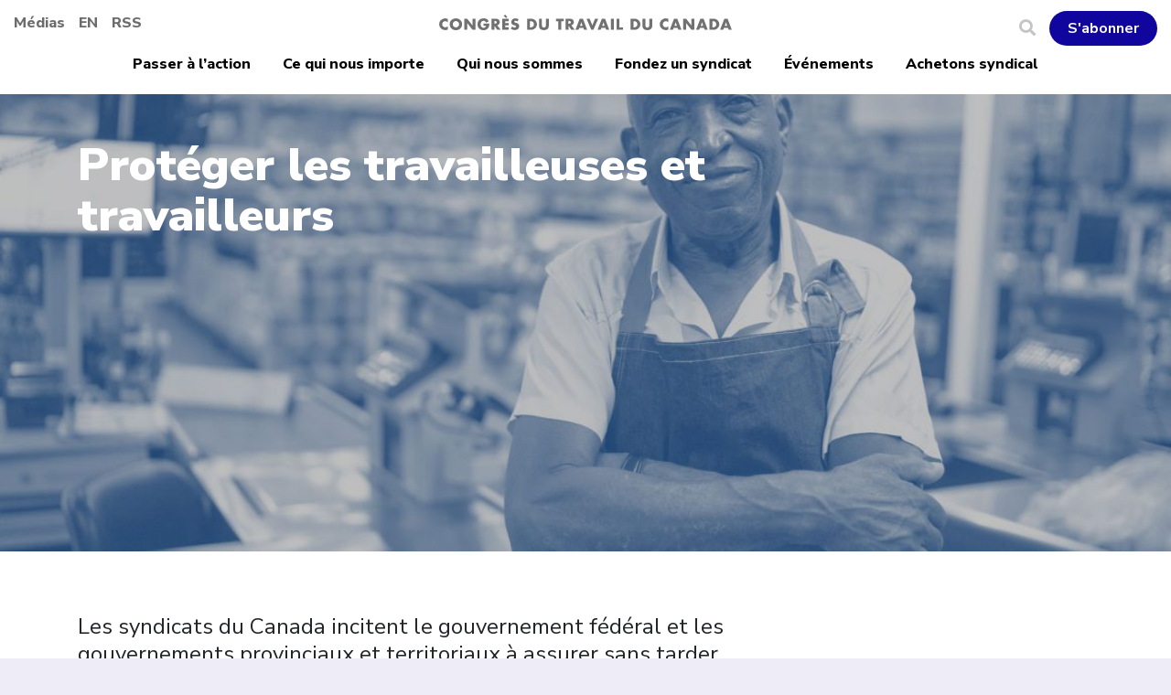

--- FILE ---
content_type: text/html; charset=UTF-8
request_url: https://congresdutravail.ca/proteger-les-travailleuses-et-travailleurs/
body_size: 17097
content:
<!doctype html>
<html lang="fr-FR">
<head>
	<meta charset="utf-8">
	<meta name="viewport" content="width=device-width, initial-scale=1, shrink-to-fit=no">
			<link rel="stylesheet" href="https://stackpath.bootstrapcdn.com/bootstrap/4.1.3/css/bootstrap.min.css" integrity="sha384-MCw98/SFnGE8fJT3GXwEOngsV7Zt27NXFoaoApmYm81iuXoPkFOJwJ8ERdknLPMO" crossorigin="anonymous">
	<link rel="stylesheet" href="https://use.fontawesome.com/releases/v5.7.0/css/all.css" integrity="sha384-lZN37f5QGtY3VHgisS14W3ExzMWZxybE1SJSEsQp9S+oqd12jhcu+A56Ebc1zFSJ" crossorigin="anonymous">
	
	<link rel="shortcut icon" href="https://congresdutravail.ca/wp-content/themes/canadian-labour-congress/favicon.ico" />
	
	<!-- favicon -->
	<link rel="icon" type="image/png" sizes="32x32" href="https://congresdutravail.ca/wp-content/themes/canadian-labour-congress/assets/favicon/favicon-fr.png">
  
  <!-- Global site tag (gtag.js) - Google Analytics -->
  <script async src="https://www.googletagmanager.com/gtag/js?id=UA-3386865-2"></script>
  <!-- Google Analytics congif string -->
  

<!-- Global site tag (gtag.js) - Google Analytics -->
<script>
  window.dataLayer = window.dataLayer || [];
  function gtag(){dataLayer.push(arguments);}
  gtag('js', new Date());
  // Add correct config string for language
  var gtagConfigString="UA-3386865-2";
  gtag('config', gtagConfigString);
</script>

<!-- Google Tag Manager -->
<script>(function(w,d,s,l,i){w[l]=w[l]||[];w[l].push({'gtm.start':
new Date().getTime(),event:'gtm.js'});var f=d.getElementsByTagName(s)[0],
j=d.createElement(s),dl=l!='dataLayer'?'&l='+l:'';j.async=true;j.src=
'https://www.googletagmanager.com/gtm.js?id='+i+dl;f.parentNode.insertBefore(j,f);
})(window,document,'script','dataLayer','GTM-KW558Z3');</script>
<!-- End Google Tag Manager -->

<!-- Google Tag Manager -->
<script>(function(w,d,s,l,i){w[l]=w[l]||[];w[l].push({'gtm.start':
new Date().getTime(),event:'gtm.js'});var f=d.getElementsByTagName(s)[0],
j=d.createElement(s),dl=l!='dataLayer'?'&l='+l:'';j.async=true;j.src=
'https://www.googletagmanager.com/gtm.js?id='+i+dl;f.parentNode.insertBefore(j,f);
})(window,document,'script','dataLayer','GTM-KRPMX3Z');</script>
<!-- End Google Tag Manager -->

<!-- Google Search Console Verification -->
<meta name="google-site-verification" content="LzwlFsnFQYLb93l4xMgm_IHxEXM3PrH5xEE-TOmmOi8" />

 <!-- Facebook Verification -->
  <meta name="facebook-domain-verification" content="b3lye1ev7luzjd8ymug7br4pg3klbp" />


<meta name='robots' content='index, follow, max-image-preview:large, max-snippet:-1, max-video-preview:-1' />
<link rel="alternate" hreflang="en-us" href="https://canadianlabour.ca/protecting-workers/" />
<link rel="alternate" hreflang="fr-fr" href="https://congresdutravail.ca/proteger-les-travailleuses-et-travailleurs/" />
<link rel="alternate" hreflang="x-default" href="https://canadianlabour.ca/protecting-workers/" />
    <script src="https://kit.fontawesome.com/c33a9be661.js" crossorigin="anonymous"></script>
    
	<!-- This site is optimized with the Yoast SEO plugin v26.7 - https://yoast.com/wordpress/plugins/seo/ -->
	<title>Protéger les travailleuses et travailleurs | Canadian Labour Congress</title>
	<link rel="canonical" href="https://congresdutravail.ca/proteger-les-travailleuses-et-travailleurs/" />
	<meta property="og:locale" content="fr_FR" />
	<meta property="og:type" content="article" />
	<meta property="og:title" content="Protéger les travailleuses et travailleurs | Canadian Labour Congress" />
	<meta property="og:description" content="Les syndicats du Canada incitent le gouvernement fédéral et les gouvernements provinciaux et territoriaux à assurer sans tarder un soutien du revenu aux travailleuses et travailleurs en auto-isolement, en quarantaine ou devant garder leurs enfants." />
	<meta property="og:url" content="https://congresdutravail.ca/proteger-les-travailleuses-et-travailleurs/" />
	<meta property="og:site_name" content="Canadian Labour Congress" />
	<meta property="article:publisher" content="https://www.facebook.com/clc.ctc" />
	<meta property="article:modified_time" content="2023-04-26T20:44:14+00:00" />
	<meta property="og:image" content="https://congresdutravail.ca/wp-content/uploads/2020/03/covid19_GrocerWorkers.jpg" />
	<meta property="og:image:width" content="2000" />
	<meta property="og:image:height" content="1321" />
	<meta property="og:image:type" content="image/jpeg" />
	<meta name="twitter:card" content="summary_large_image" />
	<meta name="twitter:site" content="@canadianlabour" />
	<script type="application/ld+json" class="yoast-schema-graph">{"@context":"https://schema.org","@graph":[{"@type":"WebPage","@id":"https://congresdutravail.ca/proteger-les-travailleuses-et-travailleurs/","url":"https://congresdutravail.ca/proteger-les-travailleuses-et-travailleurs/","name":"Protéger les travailleuses et travailleurs | Canadian Labour Congress","isPartOf":{"@id":"https://canadianlabour.ca/#website"},"primaryImageOfPage":{"@id":"https://congresdutravail.ca/proteger-les-travailleuses-et-travailleurs/#primaryimage"},"image":{"@id":"https://congresdutravail.ca/proteger-les-travailleuses-et-travailleurs/#primaryimage"},"thumbnailUrl":"https://congresdutravail.ca/wp-content/uploads/2020/03/covid19_GrocerWorkers.jpg","datePublished":"2020-03-20T15:11:55+00:00","dateModified":"2023-04-26T20:44:14+00:00","breadcrumb":{"@id":"https://congresdutravail.ca/proteger-les-travailleuses-et-travailleurs/#breadcrumb"},"inLanguage":"fr-FR","potentialAction":[{"@type":"ReadAction","target":["https://congresdutravail.ca/proteger-les-travailleuses-et-travailleurs/"]}]},{"@type":"ImageObject","inLanguage":"fr-FR","@id":"https://congresdutravail.ca/proteger-les-travailleuses-et-travailleurs/#primaryimage","url":"https://congresdutravail.ca/wp-content/uploads/2020/03/covid19_GrocerWorkers.jpg","contentUrl":"https://congresdutravail.ca/wp-content/uploads/2020/03/covid19_GrocerWorkers.jpg","width":2000,"height":1321},{"@type":"BreadcrumbList","@id":"https://congresdutravail.ca/proteger-les-travailleuses-et-travailleurs/#breadcrumb","itemListElement":[{"@type":"ListItem","position":1,"name":"Home","item":"https://congresdutravail.ca/"},{"@type":"ListItem","position":2,"name":"Protéger les travailleuses et travailleurs"}]},{"@type":"WebSite","@id":"https://canadianlabour.ca/#website","url":"https://canadianlabour.ca/","name":"Canadian Labour Congress","description":"","potentialAction":[{"@type":"SearchAction","target":{"@type":"EntryPoint","urlTemplate":"https://canadianlabour.ca/?s={search_term_string}"},"query-input":{"@type":"PropertyValueSpecification","valueRequired":true,"valueName":"search_term_string"}}],"inLanguage":"fr-FR"}]}</script>
	<!-- / Yoast SEO plugin. -->


<link rel='dns-prefetch' href='//www.googletagmanager.com' />
<link rel='dns-prefetch' href='//stats.wp.com' />
<link rel='dns-prefetch' href='//v0.wordpress.com' />
<link rel="alternate" title="oEmbed (JSON)" type="application/json+oembed" href="https://congresdutravail.ca/wp-json/oembed/1.0/embed?url=https%3A%2F%2Fcongresdutravail.ca%2Fproteger-les-travailleuses-et-travailleurs%2F" />
<link rel="alternate" title="oEmbed (XML)" type="text/xml+oembed" href="https://congresdutravail.ca/wp-json/oembed/1.0/embed?url=https%3A%2F%2Fcongresdutravail.ca%2Fproteger-les-travailleuses-et-travailleurs%2F&#038;format=xml" />
<style id='wp-img-auto-sizes-contain-inline-css' type='text/css'>
img:is([sizes=auto i],[sizes^="auto," i]){contain-intrinsic-size:3000px 1500px}
/*# sourceURL=wp-img-auto-sizes-contain-inline-css */
</style>
<style id='wp-emoji-styles-inline-css' type='text/css'>

	img.wp-smiley, img.emoji {
		display: inline !important;
		border: none !important;
		box-shadow: none !important;
		height: 1em !important;
		width: 1em !important;
		margin: 0 0.07em !important;
		vertical-align: -0.1em !important;
		background: none !important;
		padding: 0 !important;
	}
/*# sourceURL=wp-emoji-styles-inline-css */
</style>
<link rel='stylesheet' id='wp-block-library-css' href='https://congresdutravail.ca/wp-includes/css/dist/block-library/style.min.css?ver=6.9' type='text/css' media='all' />
<style id='wp-block-list-inline-css' type='text/css'>
ol,ul{box-sizing:border-box}:root :where(.wp-block-list.has-background){padding:1.25em 2.375em}
/*# sourceURL=https://congresdutravail.ca/wp-includes/blocks/list/style.min.css */
</style>
<style id='wp-block-paragraph-inline-css' type='text/css'>
.is-small-text{font-size:.875em}.is-regular-text{font-size:1em}.is-large-text{font-size:2.25em}.is-larger-text{font-size:3em}.has-drop-cap:not(:focus):first-letter{float:left;font-size:8.4em;font-style:normal;font-weight:100;line-height:.68;margin:.05em .1em 0 0;text-transform:uppercase}body.rtl .has-drop-cap:not(:focus):first-letter{float:none;margin-left:.1em}p.has-drop-cap.has-background{overflow:hidden}:root :where(p.has-background){padding:1.25em 2.375em}:where(p.has-text-color:not(.has-link-color)) a{color:inherit}p.has-text-align-left[style*="writing-mode:vertical-lr"],p.has-text-align-right[style*="writing-mode:vertical-rl"]{rotate:180deg}
/*# sourceURL=https://congresdutravail.ca/wp-includes/blocks/paragraph/style.min.css */
</style>
<style id='global-styles-inline-css' type='text/css'>
:root{--wp--preset--aspect-ratio--square: 1;--wp--preset--aspect-ratio--4-3: 4/3;--wp--preset--aspect-ratio--3-4: 3/4;--wp--preset--aspect-ratio--3-2: 3/2;--wp--preset--aspect-ratio--2-3: 2/3;--wp--preset--aspect-ratio--16-9: 16/9;--wp--preset--aspect-ratio--9-16: 9/16;--wp--preset--color--black: #000000;--wp--preset--color--cyan-bluish-gray: #abb8c3;--wp--preset--color--white: #ffffff;--wp--preset--color--pale-pink: #f78da7;--wp--preset--color--vivid-red: #cf2e2e;--wp--preset--color--luminous-vivid-orange: #ff6900;--wp--preset--color--luminous-vivid-amber: #fcb900;--wp--preset--color--light-green-cyan: #7bdcb5;--wp--preset--color--vivid-green-cyan: #00d084;--wp--preset--color--pale-cyan-blue: #8ed1fc;--wp--preset--color--vivid-cyan-blue: #0693e3;--wp--preset--color--vivid-purple: #9b51e0;--wp--preset--gradient--vivid-cyan-blue-to-vivid-purple: linear-gradient(135deg,rgb(6,147,227) 0%,rgb(155,81,224) 100%);--wp--preset--gradient--light-green-cyan-to-vivid-green-cyan: linear-gradient(135deg,rgb(122,220,180) 0%,rgb(0,208,130) 100%);--wp--preset--gradient--luminous-vivid-amber-to-luminous-vivid-orange: linear-gradient(135deg,rgb(252,185,0) 0%,rgb(255,105,0) 100%);--wp--preset--gradient--luminous-vivid-orange-to-vivid-red: linear-gradient(135deg,rgb(255,105,0) 0%,rgb(207,46,46) 100%);--wp--preset--gradient--very-light-gray-to-cyan-bluish-gray: linear-gradient(135deg,rgb(238,238,238) 0%,rgb(169,184,195) 100%);--wp--preset--gradient--cool-to-warm-spectrum: linear-gradient(135deg,rgb(74,234,220) 0%,rgb(151,120,209) 20%,rgb(207,42,186) 40%,rgb(238,44,130) 60%,rgb(251,105,98) 80%,rgb(254,248,76) 100%);--wp--preset--gradient--blush-light-purple: linear-gradient(135deg,rgb(255,206,236) 0%,rgb(152,150,240) 100%);--wp--preset--gradient--blush-bordeaux: linear-gradient(135deg,rgb(254,205,165) 0%,rgb(254,45,45) 50%,rgb(107,0,62) 100%);--wp--preset--gradient--luminous-dusk: linear-gradient(135deg,rgb(255,203,112) 0%,rgb(199,81,192) 50%,rgb(65,88,208) 100%);--wp--preset--gradient--pale-ocean: linear-gradient(135deg,rgb(255,245,203) 0%,rgb(182,227,212) 50%,rgb(51,167,181) 100%);--wp--preset--gradient--electric-grass: linear-gradient(135deg,rgb(202,248,128) 0%,rgb(113,206,126) 100%);--wp--preset--gradient--midnight: linear-gradient(135deg,rgb(2,3,129) 0%,rgb(40,116,252) 100%);--wp--preset--font-size--small: 13px;--wp--preset--font-size--medium: 20px;--wp--preset--font-size--large: 36px;--wp--preset--font-size--x-large: 42px;--wp--preset--spacing--20: 0.44rem;--wp--preset--spacing--30: 0.67rem;--wp--preset--spacing--40: 1rem;--wp--preset--spacing--50: 1.5rem;--wp--preset--spacing--60: 2.25rem;--wp--preset--spacing--70: 3.38rem;--wp--preset--spacing--80: 5.06rem;--wp--preset--shadow--natural: 6px 6px 9px rgba(0, 0, 0, 0.2);--wp--preset--shadow--deep: 12px 12px 50px rgba(0, 0, 0, 0.4);--wp--preset--shadow--sharp: 6px 6px 0px rgba(0, 0, 0, 0.2);--wp--preset--shadow--outlined: 6px 6px 0px -3px rgb(255, 255, 255), 6px 6px rgb(0, 0, 0);--wp--preset--shadow--crisp: 6px 6px 0px rgb(0, 0, 0);}:where(.is-layout-flex){gap: 0.5em;}:where(.is-layout-grid){gap: 0.5em;}body .is-layout-flex{display: flex;}.is-layout-flex{flex-wrap: wrap;align-items: center;}.is-layout-flex > :is(*, div){margin: 0;}body .is-layout-grid{display: grid;}.is-layout-grid > :is(*, div){margin: 0;}:where(.wp-block-columns.is-layout-flex){gap: 2em;}:where(.wp-block-columns.is-layout-grid){gap: 2em;}:where(.wp-block-post-template.is-layout-flex){gap: 1.25em;}:where(.wp-block-post-template.is-layout-grid){gap: 1.25em;}.has-black-color{color: var(--wp--preset--color--black) !important;}.has-cyan-bluish-gray-color{color: var(--wp--preset--color--cyan-bluish-gray) !important;}.has-white-color{color: var(--wp--preset--color--white) !important;}.has-pale-pink-color{color: var(--wp--preset--color--pale-pink) !important;}.has-vivid-red-color{color: var(--wp--preset--color--vivid-red) !important;}.has-luminous-vivid-orange-color{color: var(--wp--preset--color--luminous-vivid-orange) !important;}.has-luminous-vivid-amber-color{color: var(--wp--preset--color--luminous-vivid-amber) !important;}.has-light-green-cyan-color{color: var(--wp--preset--color--light-green-cyan) !important;}.has-vivid-green-cyan-color{color: var(--wp--preset--color--vivid-green-cyan) !important;}.has-pale-cyan-blue-color{color: var(--wp--preset--color--pale-cyan-blue) !important;}.has-vivid-cyan-blue-color{color: var(--wp--preset--color--vivid-cyan-blue) !important;}.has-vivid-purple-color{color: var(--wp--preset--color--vivid-purple) !important;}.has-black-background-color{background-color: var(--wp--preset--color--black) !important;}.has-cyan-bluish-gray-background-color{background-color: var(--wp--preset--color--cyan-bluish-gray) !important;}.has-white-background-color{background-color: var(--wp--preset--color--white) !important;}.has-pale-pink-background-color{background-color: var(--wp--preset--color--pale-pink) !important;}.has-vivid-red-background-color{background-color: var(--wp--preset--color--vivid-red) !important;}.has-luminous-vivid-orange-background-color{background-color: var(--wp--preset--color--luminous-vivid-orange) !important;}.has-luminous-vivid-amber-background-color{background-color: var(--wp--preset--color--luminous-vivid-amber) !important;}.has-light-green-cyan-background-color{background-color: var(--wp--preset--color--light-green-cyan) !important;}.has-vivid-green-cyan-background-color{background-color: var(--wp--preset--color--vivid-green-cyan) !important;}.has-pale-cyan-blue-background-color{background-color: var(--wp--preset--color--pale-cyan-blue) !important;}.has-vivid-cyan-blue-background-color{background-color: var(--wp--preset--color--vivid-cyan-blue) !important;}.has-vivid-purple-background-color{background-color: var(--wp--preset--color--vivid-purple) !important;}.has-black-border-color{border-color: var(--wp--preset--color--black) !important;}.has-cyan-bluish-gray-border-color{border-color: var(--wp--preset--color--cyan-bluish-gray) !important;}.has-white-border-color{border-color: var(--wp--preset--color--white) !important;}.has-pale-pink-border-color{border-color: var(--wp--preset--color--pale-pink) !important;}.has-vivid-red-border-color{border-color: var(--wp--preset--color--vivid-red) !important;}.has-luminous-vivid-orange-border-color{border-color: var(--wp--preset--color--luminous-vivid-orange) !important;}.has-luminous-vivid-amber-border-color{border-color: var(--wp--preset--color--luminous-vivid-amber) !important;}.has-light-green-cyan-border-color{border-color: var(--wp--preset--color--light-green-cyan) !important;}.has-vivid-green-cyan-border-color{border-color: var(--wp--preset--color--vivid-green-cyan) !important;}.has-pale-cyan-blue-border-color{border-color: var(--wp--preset--color--pale-cyan-blue) !important;}.has-vivid-cyan-blue-border-color{border-color: var(--wp--preset--color--vivid-cyan-blue) !important;}.has-vivid-purple-border-color{border-color: var(--wp--preset--color--vivid-purple) !important;}.has-vivid-cyan-blue-to-vivid-purple-gradient-background{background: var(--wp--preset--gradient--vivid-cyan-blue-to-vivid-purple) !important;}.has-light-green-cyan-to-vivid-green-cyan-gradient-background{background: var(--wp--preset--gradient--light-green-cyan-to-vivid-green-cyan) !important;}.has-luminous-vivid-amber-to-luminous-vivid-orange-gradient-background{background: var(--wp--preset--gradient--luminous-vivid-amber-to-luminous-vivid-orange) !important;}.has-luminous-vivid-orange-to-vivid-red-gradient-background{background: var(--wp--preset--gradient--luminous-vivid-orange-to-vivid-red) !important;}.has-very-light-gray-to-cyan-bluish-gray-gradient-background{background: var(--wp--preset--gradient--very-light-gray-to-cyan-bluish-gray) !important;}.has-cool-to-warm-spectrum-gradient-background{background: var(--wp--preset--gradient--cool-to-warm-spectrum) !important;}.has-blush-light-purple-gradient-background{background: var(--wp--preset--gradient--blush-light-purple) !important;}.has-blush-bordeaux-gradient-background{background: var(--wp--preset--gradient--blush-bordeaux) !important;}.has-luminous-dusk-gradient-background{background: var(--wp--preset--gradient--luminous-dusk) !important;}.has-pale-ocean-gradient-background{background: var(--wp--preset--gradient--pale-ocean) !important;}.has-electric-grass-gradient-background{background: var(--wp--preset--gradient--electric-grass) !important;}.has-midnight-gradient-background{background: var(--wp--preset--gradient--midnight) !important;}.has-small-font-size{font-size: var(--wp--preset--font-size--small) !important;}.has-medium-font-size{font-size: var(--wp--preset--font-size--medium) !important;}.has-large-font-size{font-size: var(--wp--preset--font-size--large) !important;}.has-x-large-font-size{font-size: var(--wp--preset--font-size--x-large) !important;}
/*# sourceURL=global-styles-inline-css */
</style>

<style id='classic-theme-styles-inline-css' type='text/css'>
/*! This file is auto-generated */
.wp-block-button__link{color:#fff;background-color:#32373c;border-radius:9999px;box-shadow:none;text-decoration:none;padding:calc(.667em + 2px) calc(1.333em + 2px);font-size:1.125em}.wp-block-file__button{background:#32373c;color:#fff;text-decoration:none}
/*# sourceURL=/wp-includes/css/classic-themes.min.css */
</style>
<link rel='stylesheet' id='wp-components-css' href='https://congresdutravail.ca/wp-includes/css/dist/components/style.min.css?ver=6.9' type='text/css' media='all' />
<link rel='stylesheet' id='wp-preferences-css' href='https://congresdutravail.ca/wp-includes/css/dist/preferences/style.min.css?ver=6.9' type='text/css' media='all' />
<link rel='stylesheet' id='wp-block-editor-css' href='https://congresdutravail.ca/wp-includes/css/dist/block-editor/style.min.css?ver=6.9' type='text/css' media='all' />
<link rel='stylesheet' id='wp-reusable-blocks-css' href='https://congresdutravail.ca/wp-includes/css/dist/reusable-blocks/style.min.css?ver=6.9' type='text/css' media='all' />
<link rel='stylesheet' id='wp-patterns-css' href='https://congresdutravail.ca/wp-includes/css/dist/patterns/style.min.css?ver=6.9' type='text/css' media='all' />
<link rel='stylesheet' id='wp-editor-css' href='https://congresdutravail.ca/wp-includes/css/dist/editor/style.min.css?ver=6.9' type='text/css' media='all' />
<link rel='stylesheet' id='wallsio-style-css-css' href='https://congresdutravail.ca/wp-content/plugins/wallsio/block/dist/blocks.style.build.css?ver=3.0.14' type='text/css' media='all' />
<link rel='stylesheet' id='wpml-blocks-css' href='https://congresdutravail.ca/wp-content/plugins/sitepress-multilingual-cms/dist/css/blocks/styles.css?ver=4.6.10' type='text/css' media='all' />
<link rel='stylesheet' id='contact-form-7-css' href='https://congresdutravail.ca/wp-content/plugins/contact-form-7/includes/css/styles.css?ver=6.1.4' type='text/css' media='all' />
<link rel='stylesheet' id='clc-css' href='https://congresdutravail.ca/wp-content/themes/canadian-labour-congress/assets/css/style.css?ver=6.9' type='text/css' media='all' />
<link rel='stylesheet' id='tablepress-default-css' href='https://congresdutravail.ca/wp-content/uploads/tablepress-combined.min.css?ver=5' type='text/css' media='all' />
<link rel='stylesheet' id='tablepress-datatables-buttons-css' href='https://congresdutravail.ca/wp-content/plugins/tablepress-premium/modules/css/build/datatables.buttons.css?ver=3.2.6' type='text/css' media='all' />
<link rel='stylesheet' id='tablepress-datatables-columnfilterwidgets-css' href='https://congresdutravail.ca/wp-content/plugins/tablepress-premium/modules/css/build/datatables.columnfilterwidgets.css?ver=3.2.6' type='text/css' media='all' />
<link rel='stylesheet' id='tablepress-datatables-fixedheader-css' href='https://congresdutravail.ca/wp-content/plugins/tablepress-premium/modules/css/build/datatables.fixedheader.css?ver=3.2.6' type='text/css' media='all' />
<link rel='stylesheet' id='tablepress-datatables-fixedcolumns-css' href='https://congresdutravail.ca/wp-content/plugins/tablepress-premium/modules/css/build/datatables.fixedcolumns.css?ver=3.2.6' type='text/css' media='all' />
<link rel='stylesheet' id='tablepress-datatables-scroll-buttons-css' href='https://congresdutravail.ca/wp-content/plugins/tablepress-premium/modules/css/build/datatables.scroll-buttons.css?ver=3.2.6' type='text/css' media='all' />
<link rel='stylesheet' id='tablepress-datatables-serverside-processing-css' href='https://congresdutravail.ca/wp-content/plugins/tablepress-premium/modules/css/build/datatables.serverside-processing.css?ver=3.2.6' type='text/css' media='all' />
<link rel='stylesheet' id='tablepress-responsive-tables-css' href='https://congresdutravail.ca/wp-content/plugins/tablepress-premium/modules/css/build/responsive-tables.css?ver=3.2.6' type='text/css' media='all' />
<script type="text/javascript" src="https://congresdutravail.ca/wp-includes/js/jquery/jquery.min.js?ver=3.7.1" id="jquery-core-js"></script>
<script type="text/javascript" src="https://congresdutravail.ca/wp-includes/js/jquery/jquery-migrate.min.js?ver=3.4.1" id="jquery-migrate-js"></script>

<!-- Google tag (gtag.js) snippet added by Site Kit -->
<!-- Extrait Google Analytics ajouté par Site Kit -->
<script type="text/javascript" src="https://www.googletagmanager.com/gtag/js?id=GT-NCT7SX3" id="google_gtagjs-js" async></script>
<script type="text/javascript" id="google_gtagjs-js-after">
/* <![CDATA[ */
window.dataLayer = window.dataLayer || [];function gtag(){dataLayer.push(arguments);}
gtag("set","linker",{"domains":["congresdutravail.ca"]});
gtag("js", new Date());
gtag("set", "developer_id.dZTNiMT", true);
gtag("config", "GT-NCT7SX3");
//# sourceURL=google_gtagjs-js-after
/* ]]> */
</script>
<script type="text/javascript" id="wpml-xdomain-data-js-extra">
/* <![CDATA[ */
var wpml_xdomain_data = {"css_selector":"wpml-ls-item","ajax_url":"https://congresdutravail.ca/wp-admin/admin-ajax.php","current_lang":"fr","_nonce":"e8ae89d979"};
//# sourceURL=wpml-xdomain-data-js-extra
/* ]]> */
</script>
<script type="text/javascript" src="https://congresdutravail.ca/wp-content/plugins/sitepress-multilingual-cms/res/js/xdomain-data.js?ver=4.6.10" id="wpml-xdomain-data-js" defer="defer" data-wp-strategy="defer"></script>
<link rel="https://api.w.org/" href="https://congresdutravail.ca/wp-json/" /><link rel="alternate" title="JSON" type="application/json" href="https://congresdutravail.ca/wp-json/wp/v2/pages/10906" /><link rel="EditURI" type="application/rsd+xml" title="RSD" href="https://congresdutravail.ca/xmlrpc.php?rsd" />
<link rel='shortlink' href='https://wp.me/PdXT7S-2PU' />
<meta name="generator" content="WPML ver:4.6.10 stt:1,4;" />
<meta name="generator" content="Site Kit by Google 1.168.0" />	<style>img#wpstats{display:none}</style>
				<style id="edac-nww">
			@font-face {
				font-family: 'anww';
				src:  url('https://congresdutravail.ca/wp-content/plugins/accessibility-checker/assets/fonts/anww.eot?7msg3d');
				src:  url('https://congresdutravail.ca/wp-content/plugins/accessibility-checker/assets/fonts/anww.eot?7msg3d#iefix') format('embedded-opentype'),
				url('https://congresdutravail.ca/wp-content/plugins/accessibility-checker/assets/fonts/anww.ttf?7msg3d') format('truetype'),
				url('https://congresdutravail.ca/wp-content/plugins/accessibility-checker/assets/fonts/anww.woff?7msg3d') format('woff'),
				url('https://congresdutravail.ca/wp-content/plugins/accessibility-checker/assets/fonts/anww.svg?7msg3d#anww') format('svg');
				font-weight: normal;
				font-style: normal;
				font-display: block;
			}

			:root {
				--font-base: 'anww', sans-serif;
				--icon-size: 0.75em;
			}

			.edac-nww-external-link-icon {
				font: normal normal normal 1em var(--font-base) !important;
				speak: never;
				text-transform: none;
				-webkit-font-smoothing: antialiased;
				-moz-osx-font-smoothing: grayscale;
			}

			.edac-nww-external-link-icon:before {
				content: " \e900";
				font-size: var(--icon-size);
			}

			.edac-nww-external-link-icon.elementor-button-link-content:before {
				vertical-align: middle;
			}
		</style>
		
</head>
<body class="wp-singular page-template page-template-page-resources page-template-page-resources-php page page-id-10906 page-parent wp-theme-canadian-labour-congress">
  <!-- Google Tag Manager (noscript) -->
  <noscript><iframe src="https://www.googletagmanager.com/ns.html?id=GTM-KW558Z3"
  height="0" width="0" style="display:none;visibility:hidden"></iframe></noscript>
  <!-- End Google Tag Manager (noscript) -->
  
    <!-- Google Tag Manager (noscript) -->
  <noscript><iframe src="https://www.googletagmanager.com/ns.html?id=GTM-KRPMX3Z"
  height="0" width="0" style="display:none;visibility:hidden"></iframe></noscript>
  <!-- End Google Tag Manager (noscript) -->


  
  
  <header class="clc-header pb-lg-3">

    <div class="clc-header__top d-flex">

      
      <div class="clc-header__left d-flex">
        <button class="navbar-toggler clc-header__left d-block d-lg-none" type="button" data-toggle="collapse" data-target="#navbarMain" aria-controls="navbarMain" aria-expanded="false" aria-label="Toggle navigation">
          <span class="navbar-toggler-icon"><i class="fas fa-bars"></i></span>
        </button>
        <div class="clc-header__left__right">
         <!--  <a href="/media">Médias</a> -->
          <a href="https://congresdutravail.ca/medias/">Médias</a>          <a href="https://canadianlabour.ca/protecting-workers/" class="clc-header__french">en</a>          <a href="https://congresdutravail.ca/feed/">RSS</a>
        </div>
      </div>

      
      <div class="clc-header__brand pt-1 px-3">
        <a href="https://congresdutravail.ca">
          <svg xmlns="http://www.w3.org/2000/svg" viewBox="0 0 155.86 8.39"><defs><style>.clc-logo{fill:#fff}</style></defs><g id="Layer_2" data-name="Layer 2"><g id="Layer_1-2" data-name="Layer 1"><path class="clc-logo" d="M4.59 4.21A1.69 1.69 0 0 0 4 3.72a1.84 1.84 0 0 0-.77-.17A1.56 1.56 0 0 0 2.07 4a1.65 1.65 0 0 0-.45 1.19 1.62 1.62 0 0 0 .45 1.18 1.58 1.58 0 0 0 1.17.45A1.73 1.73 0 0 0 4 6.68a1.85 1.85 0 0 0 .61-.47v1.87l-.74.2a2.85 2.85 0 0 1-.64.07A3.25 3.25 0 0 1 1 7.48a2.91 2.91 0 0 1-1-2.27 3.14 3.14 0 0 1 1.6-2.75A3.1 3.1 0 0 1 3.16 2a3.9 3.9 0 0 1 1.43.3zM12.22 5.09a3.39 3.39 0 0 1-.43 1.71A2.94 2.94 0 0 1 10.6 8a3.44 3.44 0 0 1-1.6.39A3.59 3.59 0 0 1 7.21 8 3 3 0 0 1 6 6.8a3.31 3.31 0 0 1-.4-1.64 3 3 0 0 1 1.56-2.7A3.49 3.49 0 0 1 8.91 2a3.58 3.58 0 0 1 1.64.4 3.14 3.14 0 0 1 1.22 1.12 2.85 2.85 0 0 1 .45 1.57zM8.91 6.88a1.59 1.59 0 0 0 1.21-.52 1.81 1.81 0 0 0 .48-1.27A1.47 1.47 0 0 0 10.1 4a1.7 1.7 0 0 0-2.36 0 1.5 1.5 0 0 0-.52 1.11 1.73 1.73 0 0 0 .49 1.28 1.61 1.61 0 0 0 1.2.49zM14.9 2.2l2.86 3.67V2.2h1.56v6h-1.55l-2.85-3.68v3.67h-1.58v-6zM23.69 2a2.78 2.78 0 0 1 2.71 1.68l-1.48.62a1.56 1.56 0 0 0-.51-.7 1.26 1.26 0 0 0-.79-.25 1.38 1.38 0 0 0-1.12.54 2.12 2.12 0 0 0-.44 1.35 2.24 2.24 0 0 0 .2.92 1.74 1.74 0 0 0 .55.7 1.41 1.41 0 0 0 .84.25 1.28 1.28 0 0 0 .87-.28 1.06 1.06 0 0 0 .38-.76h-1.27V4.85h3.09a5 5 0 0 1-.25 1.71 2.93 2.93 0 0 1-.67 1 2.48 2.48 0 0 1-1 .62 3.29 3.29 0 0 1-1.2.2 3 3 0 0 1-3.2-3.16 3.2 3.2 0 0 1 .89-2.34 3.21 3.21 0 0 1 2.4-.88zM30.19 2.2a2.21 2.21 0 0 1 1.5.48 1.72 1.72 0 0 1 .56 1.37 1.77 1.77 0 0 1-.35 1.11 1.55 1.55 0 0 1-1 .58l1.89 2.45h-1.91l-1.47-2.3v2.3h-1.58v-6zm-.8 2.69h.14a1.48 1.48 0 0 0 .83-.18.64.64 0 0 0 .26-.57.64.64 0 0 0-.25-.56 1.53 1.53 0 0 0-.84-.19h-.14zM37.05 2.2v1.32h-1.86v1H37v1.32h-1.81v1h1.86v1.35h-3.41v-6zM35.2 0l1.12 1.37-.64.47-1.36-1.2zM40.43 2a3.93 3.93 0 0 1 1.89.5l-.62 1.2a1.64 1.64 0 0 0-1-.39.74.74 0 0 0-.46.14.41.41 0 0 0 0 .7 1.94 1.94 0 0 0 .62.27 3.54 3.54 0 0 1 1.09.43 1.45 1.45 0 0 1 .66 1.29 2 2 0 0 1-.68 1.66 2.7 2.7 0 0 1-1.65.51 3.55 3.55 0 0 1-2.1-.68l.67-1.26a2.09 2.09 0 0 0 1.33.63.9.9 0 0 0 .55-.16.52.52 0 0 0 .21-.44c0-.27-.22-.47-.65-.6A5.33 5.33 0 0 1 39 5.35a1.31 1.31 0 0 1-.43-.5 1.67 1.67 0 0 1-.16-.8A2 2 0 0 1 39 2.6a2 2 0 0 1 1.43-.6zM49.05 2.2a3 3 0 0 1 1.51.4 3 3 0 0 1 1.11 1.1 3 3 0 0 1-1.13 4.1 3.06 3.06 0 0 1-1.54.39h-2.18v-6zm-.67 4.68h.23a2.25 2.25 0 0 0 .82-.12 1.48 1.48 0 0 0 1-1.56A1.6 1.6 0 0 0 50 4a1.7 1.7 0 0 0-1.22-.45h-.39zM54.72 2.2v3.21a3 3 0 0 0 .11.93 1 1 0 0 0 .33.48 1 1 0 0 0 .62.17 1 1 0 0 0 .8-.34 2.16 2.16 0 0 0 .26-1.23V2.2h1.55v3.44a3.49 3.49 0 0 1-.26 1.55 2 2 0 0 1-.86.85 3.22 3.22 0 0 1-1.49.31 3.35 3.35 0 0 1-1.45-.29 1.9 1.9 0 0 1-.89-.83 3.67 3.67 0 0 1-.27-1.59V2.2zM66.33 2.2v1.32h-1.28v4.67h-1.56V3.52H62.2V2.2zM69.65 2.2a2.21 2.21 0 0 1 1.5.48 1.72 1.72 0 0 1 .56 1.37 1.77 1.77 0 0 1-.35 1.11 1.55 1.55 0 0 1-1 .58l1.88 2.45h-1.9l-1.47-2.3v2.3H67.3v-6zm-.8 2.69H69a1.48 1.48 0 0 0 .83-.18.65.65 0 0 0 .27-.57.65.65 0 0 0-.26-.56 1.49 1.49 0 0 0-.84-.19h-.14zM76.56 2.2l2.26 6h-1.66l-.39-1h-2.15l-.41 1h-1.65l2.3-6zM75.05 6h1.3l-.64-1.91zM80.13 2.2l1.45 3.64L83 2.2h1.7l-2.56 6H81l-2.52-6zM88.34 2.2l2.26 6h-1.66l-.39-1H86.4l-.41 1h-1.65l2.3-6zM86.83 6h1.3l-.64-1.91zM93 2.2v6h-1.52v-6zM96 2.2v4.68h1.87v1.31h-3.41v-6zM104.14 2.2a3 3 0 0 1 1.51.4 2.9 2.9 0 0 1 1.1 1.1 2.82 2.82 0 0 1 .41 1.5 2.88 2.88 0 0 1-.41 1.51 2.93 2.93 0 0 1-1.12 1.09 3.06 3.06 0 0 1-1.51.39h-2.21v-6zm-.67 4.68h.23a2.29 2.29 0 0 0 .82-.12 1.48 1.48 0 0 0 1-1.56 1.57 1.57 0 0 0-.45-1.2 1.66 1.66 0 0 0-1.21-.45h-.39zM109.81 2.2v3.21a3 3 0 0 0 .11.93 1 1 0 0 0 .32.48 1.07 1.07 0 0 0 .63.17 1 1 0 0 0 .79-.34 2.07 2.07 0 0 0 .27-1.23V2.2h1.55v3.44a3.49 3.49 0 0 1-.26 1.55 1.94 1.94 0 0 1-.87.85 3.15 3.15 0 0 1-1.48.31 3.42 3.42 0 0 1-1.46-.29 1.92 1.92 0 0 1-.88-.83 3.65 3.65 0 0 1-.28-1.59V2.2zM122.08 4.21a1.57 1.57 0 0 0-.59-.49 1.88 1.88 0 0 0-.77-.17 1.55 1.55 0 0 0-1.15.47 1.65 1.65 0 0 0-.45 1.19 1.62 1.62 0 0 0 .45 1.18 1.58 1.58 0 0 0 1.17.45 1.76 1.76 0 0 0 .74-.16 1.82 1.82 0 0 0 .6-.47v1.87l-.74.2a2.7 2.7 0 0 1-.63.07 3.29 3.29 0 0 1-2.24-.87 2.9 2.9 0 0 1-1-2.27 3.07 3.07 0 0 1 .43-1.6 3.05 3.05 0 0 1 1.16-1.15 3.16 3.16 0 0 1 1.6-.46 3.81 3.81 0 0 1 1.42.3zM126.81 2.2l2.26 6h-1.66l-.39-1h-2.15l-.41 1h-1.65l2.3-6zM125.3 6h1.3l-.6-1.95zM131.51 2.2l2.85 3.67V2.2h1.56v6h-1.56l-2.85-3.67v3.66H130v-6zM140.82 2.2l2.25 6h-1.66l-.39-1h-2.14l-.42 1h-1.65l2.31-6zM139.31 6h1.29l-.6-1.95zM146.18 2.2a2.94 2.94 0 0 1 1.51.4 2.86 2.86 0 0 1 1.11 1.1 3 3 0 0 1-1.13 4.1 3.05 3.05 0 0 1-1.5.39H144v-6zm-.67 4.68h.23a2.25 2.25 0 0 0 .82-.12 1.47 1.47 0 0 0 1-1.56 1.6 1.6 0 0 0-.44-1.2 1.69 1.69 0 0 0-1.22-.45h-.39zM153.61 2.2l2.25 6h-1.66l-.39-1h-2.14l-.42 1h-1.65l2.3-6zM152.1 6h1.29l-.64-1.91z"/></g></g></svg>        </a>
      </div>

      
      <div class="clc-header__right d-flex">
        <button class="searchbar-toggler" type="button" name="button" aria-controls="searchform" aria-expanded="false" aria-label="Toggle search form"><span class="searchbar-toggler-icon"><i class="fas fa-search"></i></span></button>
        <a class="clc-main-nav__menu-button d-none d-md-inline" href="/subscribe">S'abonner</a>
      </div>

    </div>

    <nav class="header__navbar navbar navbar-expand-lg navbar-light flex-lg-column">
      <div class="collapse navbar-collapse justify-content-md-center navbar-menu" id="navbarMain">
        <ul id="menu-header-menu-fr" class="menu"><li id="menu-item-3600" class="menu-item menu-item-type-post_type menu-item-object-page menu-item-3600"><a href="https://congresdutravail.ca/passer-a-l-action/">Passer à l’action</a></li>
<li id="menu-item-3608" class="menu-item menu-item-type-post_type menu-item-object-page menu-item-3608"><a href="https://congresdutravail.ca/ce-qui-nous-importe/">Ce qui nous importe</a></li>
<li id="menu-item-3606" class="menu-item menu-item-type-post_type menu-item-object-page menu-item-3606"><a href="https://congresdutravail.ca/qui-nous-sommes/">Qui nous sommes</a></li>
<li id="menu-item-3607" class="menu-item menu-item-type-post_type menu-item-object-page menu-item-3607"><a href="https://congresdutravail.ca/fondez-un-syndicat/">Fondez un syndicat</a></li>
<li id="menu-item-15430" class="menu-item menu-item-type-custom menu-item-object-custom menu-item-15430"><a href="https://congresdutravail.ca/events/">Événements</a></li>
<li id="menu-item-19780" class="menu-item menu-item-type-post_type menu-item-object-page menu-item-19780"><a href="https://congresdutravail.ca/achet-syndical/">Achetons syndical</a></li>
</ul>        <div class="navbar-menu__other d-flex d-md-none">
          <a class="pr-3" href="/media">Médias</a>
          <a href="https://canadianlabour.ca/protecting-workers/" class="clc-header__french">en</a>          <a class="clc-main-nav__menu-button ml-auto" href="/subscribe">S'abonner</a>
        </div>
      </div>
    </nav>
		
		<div class="clc-header__search" id="searchform">
      <i class="fas fa-search"></i>
      <form class="clc-header__search-form" role="search" method="get" action="https://congresdutravail.ca/">
				<label for="s" class="d-none">Search</label>
        <input class="clc-header__search-input" type="text" maxlength="115" value="" name="s" id="s" />
        <input type="hidden" name="post_type[]" value="all" />
      </form>
      <button class="searchbar-toggler" type="button" name="button" aria-controls="searchform" aria-expanded="false" aria-label="Toggle search form"><span class="searchbar-toggler-icon"><i class="fas fa-times"></i></span></button>
    </div>
  </header>



	


	<div class="clc-section pb-0 position-relative">
		<div class="main-banner w-100 " style="background-image:url(https://congresdutravail.ca/wp-content/uploads/2020/03/covid19_GrocerWorkers-1163x768.jpg);">
			<div class="main-banner__content container d-flex h-100">
				<div class="row w-100">
				<div class="main-banner__content col-lg-8">
					<h1 class="main-banner__title">Protéger les travailleuses et travailleurs											</h1>

					<div class="col pb-3 px-0">
																	</div>
				</div>
			</div>
			</div>
		</div>
			</div>

	

	<!-- <div class="bg-blur" style="background-image:url();" ?>>

	</div> -->


<div class="clc-section">
<div class="container clc-content single__content pt-4 pt-md-5">
	<div class="row">
  		<div class="col-md-10 col-lg-8 clc-content-style">
  			                <div class="clc-lead mb-5 mt-4">Les syndicats du Canada incitent le gouvernement fédéral et les gouvernements provinciaux et territoriaux à assurer sans tarder un soutien du revenu aux travailleuses et travailleurs en auto-isolement, en quarantaine ou devant garder leurs enfants.</div>
                			<p>&nbsp;</p>
<div class="mwscolumns section">
<div class="row row">
<div class="col-sm-9 pull-left">
<div class="mwsbodytext text parbase section"></div>
</div>
</div>
</div>
        
                
  			  </div>
</div>
</div>


     
          
                        <div class="container">
                <div class="pt-5 pt-md-6">
               
                <div class="row news-block">
                                      
                      <div class="col-md-6 col-lg-4">
                        
    <article class="card clc-card clc-card--page is--vertical h-100  pb-4 ">
            <div class="card-body clc-card__body d-flex w-100 flex-column px-0  card--spacing ">
        <div class="card-overflow-container" data-height="200" style="max-height: 200px;">
                                                      <h2 class="card-title">Vous ne vous sentez pas en sécurité au travail? Connaissez vos droits!</h2>
                                                   
            <span class="card-text">Les travailleurs et travailleuses ont depuis longtemps le droit de refuser d’exécuter un travail dangereux. Ils ont plus précisément le droit : D’être informés des dangers que présente le lieu…</span>
                            </div>
                  <a href="https://congresdutravail.ca/proteger-les-travailleuses-et-travailleurs/vous-ne-vous-sentez-pas-en-securite-au-travail-connaissez-vos-droits/" class="btn btn-primary clc-button " aria-label="Read Vous ne vous sentez pas en sécurité au travail? Connaissez vos droits!">
                                        En savoir plus
                                    </a>
        
      </div>
      <a href="https://congresdutravail.ca/proteger-les-travailleuses-et-travailleurs/vous-ne-vous-sentez-pas-en-securite-au-travail-connaissez-vos-droits/" class="overlay-link"><div class="sr-only">Click to open the link</div></a>
    </article>


                        </div>
                    
                      <div class="col-md-6 col-lg-4">
                        
    <article class="card clc-card clc-card--post is--vertical h-100  pb-4 ">
            <div class="card-body clc-card__body d-flex w-100 flex-column px-0  card--spacing ">
        <div class="card-overflow-container" data-height="200" style="max-height: 200px;">
                                                      <h2 class="card-title">Les syndicats du Canada appellent à un soutien ciblé pour les personnes ayant un handicap</h2>
                                                   
            <span class="card-text">Le Congrès du travail du Canada demande au gouvernement fédéral d’accroître l’aide financière et les stratégies d’emploi ciblées pour les personnes ayant un handicap, qui constituent un élément clé du…</span>
                            </div>
                  <a href="https://congresdutravail.ca/les-syndicats-du-canada-appellent-a-un-soutien-cible-pour-les-personnes-ayant-un-handicap/" class="btn btn-primary clc-button " aria-label="Read Les syndicats du Canada appellent à un soutien ciblé pour les personnes ayant un handicap">
                                        En savoir plus
                                    </a>
        
      </div>
      <a href="https://congresdutravail.ca/les-syndicats-du-canada-appellent-a-un-soutien-cible-pour-les-personnes-ayant-un-handicap/" class="overlay-link"><div class="sr-only">Click to open the link</div></a>
    </article>


                        </div>
                    
                      <div class="col-md-6 col-lg-4">
                        
    <article class="card clc-card clc-card--post is--vertical h-100  pb-4 ">
            <div class="card-body clc-card__body d-flex w-100 flex-column px-0  card--spacing ">
        <div class="card-overflow-container" data-height="200" style="max-height: 200px;">
                                                      <h2 class="card-title">Les syndicats du Canada sont solidaires des communautés LGBTABI</h2>
                                                   
            <span class="card-text">La saison de la Fierté est le moment pour les communautés de se réunir pour célébrer, se montrer solidaires et faire pression pour des changements. Pendant cette crise de COVID-19,…</span>
                            </div>
                  <a href="https://congresdutravail.ca/les-syndicats-du-canada-sont-solidaires-des-communautes-lgbtabi/" class="btn btn-primary clc-button " aria-label="Read Les syndicats du Canada sont solidaires des communautés LGBTABI">
                                        En savoir plus
                                    </a>
        
      </div>
      <a href="https://congresdutravail.ca/les-syndicats-du-canada-sont-solidaires-des-communautes-lgbtabi/" class="overlay-link"><div class="sr-only">Click to open the link</div></a>
    </article>


                        </div>
                    
                      <div class="col-md-6 col-lg-4">
                        
    <article class="card clc-card clc-card--post is--vertical h-100  pb-4 ">
            <div class="card-body clc-card__body d-flex w-100 flex-column px-0  card--spacing ">
        <div class="card-overflow-container" data-height="200" style="max-height: 200px;">
                                                      <h2 class="card-title">Les syndicats du Canada soulignent la Journée des travailleurs blessés en appelant les gouvernements à améliorer les soutiens et les conditions de travail</h2>
                                                   
            <span class="card-text">En cette Journée des travailleuses et travailleurs blessés, pendant la pandémie de COVID-19, les syndicats du Canada demandent à tous les ordres de gouvernement de faire davantage pour prévenir les…</span>
                            </div>
                  <a href="https://congresdutravail.ca/les-syndicats-du-canada-soulignent-la-journee-des-travailleurs-blesses-en-appelant-les-gouvernements-a-ameliorer-les-soutiens-et-les-conditions-de-travail/" class="btn btn-primary clc-button " aria-label="Read Les syndicats du Canada soulignent la Journée des travailleurs blessés en appelant les gouvernements à améliorer les soutiens et les conditions de travail">
                                        En savoir plus
                                    </a>
        
      </div>
      <a href="https://congresdutravail.ca/les-syndicats-du-canada-soulignent-la-journee-des-travailleurs-blesses-en-appelant-les-gouvernements-a-ameliorer-les-soutiens-et-les-conditions-de-travail/" class="overlay-link"><div class="sr-only">Click to open the link</div></a>
    </article>


                        </div>
                    
                      <div class="col-md-6 col-lg-4">
                        
    <article class="card clc-card clc-card--post is--vertical h-100  pb-4 ">
            <div class="card-body clc-card__body d-flex w-100 flex-column px-0  card--spacing ">
        <div class="card-overflow-container" data-height="200" style="max-height: 200px;">
                                                      <h2 class="card-title">Les travailleurs marginalisés ne doivent pas être oubliés pendant la pandémie, selon les syndicats du Canada</h2>
                                                   
            <span class="card-text">Les syndicats du Canada soulignent la Journée internationale pour l’élimination de la discrimination raciale en appelant le gouvernement fédéral à protéger les droits des travailleurs marginalisés et des réfugiés dans…</span>
                            </div>
                  <a href="https://congresdutravail.ca/les-travailleurs-marginalises-ne-doivent-pas-etre-oublies-pendant-la-pandemie-selon-les-syndicats-du-canada/" class="btn btn-primary clc-button " aria-label="Read Les travailleurs marginalisés ne doivent pas être oubliés pendant la pandémie, selon les syndicats du Canada">
                                        En savoir plus
                                    </a>
        
      </div>
      <a href="https://congresdutravail.ca/les-travailleurs-marginalises-ne-doivent-pas-etre-oublies-pendant-la-pandemie-selon-les-syndicats-du-canada/" class="overlay-link"><div class="sr-only">Click to open the link</div></a>
    </article>


                        </div>
                    
                      <div class="col-md-6 col-lg-4">
                        
    <article class="card clc-card clc-card--post is--vertical h-100  pb-4 ">
            <div class="card-body clc-card__body d-flex w-100 flex-column px-0  card--spacing ">
        <div class="card-overflow-container" data-height="200" style="max-height: 200px;">
                                                      <h2 class="card-title">Les syndicats du Canada réclament une refonte du système des soins de longue durée</h2>
                                                   
            <span class="card-text">OTTAWA – Le Congrès du travail du Canada (CTC) revendique des changements majeurs dans le secteur des soins de longue durée du Canada, y compris la réglementation des soins de…</span>
                            </div>
                  <a href="https://congresdutravail.ca/les-syndicats-du-canada-reclament-une-refonte-du-systeme-des-soins-de-longue-duree/" class="btn btn-primary clc-button " aria-label="Read Les syndicats du Canada réclament une refonte du système des soins de longue durée">
                                        En savoir plus
                                    </a>
        
      </div>
      <a href="https://congresdutravail.ca/les-syndicats-du-canada-reclament-une-refonte-du-systeme-des-soins-de-longue-duree/" class="overlay-link"><div class="sr-only">Click to open the link</div></a>
    </article>


                        </div>
                    
                      <div class="col-md-6 col-lg-4">
                        
    <article class="card clc-card clc-card--post is--vertical h-100  pb-4 ">
            <div class="card-body clc-card__body d-flex w-100 flex-column px-0  card--spacing ">
        <div class="card-overflow-container" data-height="200" style="max-height: 200px;">
                                                      <h2 class="card-title">Centre de ressources en santé mentale</h2>
                                                   
            <span class="card-text">La pandémie de COVID-19 a un impact sur nous tous. De nombreux travailleurs et travailleuses ressentent les effets négatifs sur leur bien-être et leur santé mentale. Nous devons prôner l’amélioration…</span>
                            </div>
                  <a href="https://congresdutravail.ca/centre-de-ressources-en-sante-mentale/" class="btn btn-primary clc-button " aria-label="Read Centre de ressources en santé mentale">
                                        En savoir plus
                                    </a>
        
      </div>
      <a href="https://congresdutravail.ca/centre-de-ressources-en-sante-mentale/" class="overlay-link"><div class="sr-only">Click to open the link</div></a>
    </article>


                        </div>
                    
                      <div class="col-md-6 col-lg-4">
                        
    <article class="card clc-card clc-card--post is--vertical h-100  pb-4 ">
            <div class="card-body clc-card__body d-flex w-100 flex-column px-0  card--spacing ">
        <div class="card-overflow-container" data-height="200" style="max-height: 200px;">
                                                      <h2 class="card-title">Conditions de santé et de sécurité pour le déconfinement des secteurs de l’économie</h2>
                                                   
            <span class="card-text">À mesure que les gouvernements commencent à déconfiner des secteurs de l’économie, il est important que les travailleurs et les travailleuses puissent accomplir leur travail en toute sécurité et rentrer…</span>
                            </div>
                  <a href="https://congresdutravail.ca/conditions-de-sante-et-de-securite-pour-le-deconfinement-des-secteurs-de-leconomie/" class="btn btn-primary clc-button " aria-label="Read Conditions de santé et de sécurité pour le déconfinement des secteurs de l’économie">
                                        En savoir plus
                                    </a>
        
      </div>
      <a href="https://congresdutravail.ca/conditions-de-sante-et-de-securite-pour-le-deconfinement-des-secteurs-de-leconomie/" class="overlay-link"><div class="sr-only">Click to open the link</div></a>
    </article>


                        </div>
                    
                      <div class="col-md-6 col-lg-4">
                        
    <article class="card clc-card clc-card--post is--vertical h-100  pb-4 ">
            <div class="card-body clc-card__body d-flex w-100 flex-column px-0  card--spacing ">
        <div class="card-overflow-container" data-height="200" style="max-height: 200px;">
                                                      <h2 class="card-title">Les syndicats du Canada lancent un appel à la focalisation pressante sur les droits de la personne pendant la pandémie</h2>
                                                   
            <span class="card-text">Les syndicats du Canada incitent les gouvernements de tous les ordres à voir à ce que les droits de la personne soient intégrés à la réponse à la COVID-19. La…</span>
                            </div>
                  <a href="https://congresdutravail.ca/appel-sur-les-droits-de-la-personne-pendant-la-pandemie/" class="btn btn-primary clc-button " aria-label="Read Les syndicats du Canada lancent un appel à la focalisation pressante sur les droits de la personne pendant la pandémie">
                                        En savoir plus
                                    </a>
        
      </div>
      <a href="https://congresdutravail.ca/appel-sur-les-droits-de-la-personne-pendant-la-pandemie/" class="overlay-link"><div class="sr-only">Click to open the link</div></a>
    </article>


                        </div>
                    
                      <div class="col-md-6 col-lg-4">
                        
    <article class="card clc-card clc-card--post is--vertical h-100  pb-4 ">
            <div class="card-body clc-card__body d-flex w-100 flex-column px-0  card--spacing ">
        <div class="card-overflow-container" data-height="200" style="max-height: 200px;">
                                                      <h2 class="card-title">Les syndicats du Canada demandent un soutien en santé mentale pour les travailleuses et travailleurs</h2>
                                                   
            <span class="card-text">Les syndicats du Canada célèbrent la Semaine de la santé mentale en reconnaissant l’impact considérable de la COVID-19 sur la santé mentale des travailleuses et travailleurs et en demandant aux…</span>
                            </div>
                  <a href="https://congresdutravail.ca/les-syndicats-du-canada-demandent-un-soutien-en-sante-mentale-pour-les-travailleuses-et-travailleurs/" class="btn btn-primary clc-button " aria-label="Read Les syndicats du Canada demandent un soutien en santé mentale pour les travailleuses et travailleurs">
                                        En savoir plus
                                    </a>
        
      </div>
      <a href="https://congresdutravail.ca/les-syndicats-du-canada-demandent-un-soutien-en-sante-mentale-pour-les-travailleuses-et-travailleurs/" class="overlay-link"><div class="sr-only">Click to open the link</div></a>
    </article>


                        </div>
                    
                      <div class="col-md-6 col-lg-4">
                        
    <article class="card clc-card clc-card--post is--vertical h-100  pb-4 ">
            <div class="card-body clc-card__body d-flex w-100 flex-column px-0  card--spacing ">
        <div class="card-overflow-container" data-height="200" style="max-height: 200px;">
                                                      <h2 class="card-title">Les syndicats du Canada marquent le 1er Mai en lançant une campagne en soutien aux héros de première ligne</h2>
                                                   
            <span class="card-text">Les syndicats du Canada célèbrent la Journée internationale des travailleuses et des travailleurs cette année par le lancement d’une nouvelle campagne pour attirer l’attention sur les contributions vitales des travailleuses…</span>
                            </div>
                  <a href="https://congresdutravail.ca/les-syndicats-du-canada-marquent-le-1er-mai-en-lancant-une-campagne-en-soutien-aux-heros-de-premiere-ligne/" class="btn btn-primary clc-button " aria-label="Read Les syndicats du Canada marquent le 1er Mai en lançant une campagne en soutien aux héros de première ligne">
                                        En savoir plus
                                    </a>
        
      </div>
      <a href="https://congresdutravail.ca/les-syndicats-du-canada-marquent-le-1er-mai-en-lancant-une-campagne-en-soutien-aux-heros-de-premiere-ligne/" class="overlay-link"><div class="sr-only">Click to open the link</div></a>
    </article>


                        </div>
                    
                      <div class="col-md-6 col-lg-4">
                        
    <article class="card clc-card clc-card--post is--vertical h-100  pb-4 ">
            <div class="card-body clc-card__body d-flex w-100 flex-column px-0  card--spacing ">
        <div class="card-overflow-container" data-height="200" style="max-height: 200px;">
                                                      <h2 class="card-title">Les syndicats du Canada se joignent à la #JourneeRoseVirtuelle en appelant à nouveau à la solidarité pour lutter contre l’homophobie et la transphobie</h2>
                                                   
            <span class="card-text">En 2020, nous célébrons la Journée rose internationale – une journée de sensibilisation et de lutte contre l’intimidation et le harcèlement homophobes et transphobes – dans un contexte de pandémie…</span>
                            </div>
                  <a href="https://congresdutravail.ca/journeerosevirtuelle-2020/" class="btn btn-primary clc-button " aria-label="Read Les syndicats du Canada se joignent à la #JourneeRoseVirtuelle en appelant à nouveau à la solidarité pour lutter contre l’homophobie et la transphobie">
                                        En savoir plus
                                    </a>
        
      </div>
      <a href="https://congresdutravail.ca/journeerosevirtuelle-2020/" class="overlay-link"><div class="sr-only">Click to open the link</div></a>
    </article>


                        </div>
                    
                      <div class="col-md-6 col-lg-4">
                        
    <article class="card clc-card clc-card--post is--vertical h-100  pb-4 ">
            <div class="card-body clc-card__body d-flex w-100 flex-column px-0  card--spacing ">
        <div class="card-overflow-container" data-height="200" style="max-height: 200px;">
                                                      <h2 class="card-title">Mesures d’allègement pour les cartes de crédit</h2>
                                                   
            <span class="card-text">Les syndicats du Canada demandent aux banques canadiennes et aux sociétés de cartes de crédit d’intensifier leurs efforts pour soutenir les familles pendant la crise de COVID-19 en réduisant les…</span>
                            </div>
                  <a href="https://congresdutravail.ca/mesures-cartes-credit/" class="btn btn-primary clc-button " aria-label="Read Mesures d’allègement pour les cartes de crédit">
                                        En savoir plus
                                    </a>
        
      </div>
      <a href="https://congresdutravail.ca/mesures-cartes-credit/" class="overlay-link"><div class="sr-only">Click to open the link</div></a>
    </article>


                        </div>
                    
                      <div class="col-md-6 col-lg-4">
                        
    <article class="card clc-card clc-card--post is--vertical h-100  pb-4 ">
            <div class="card-body clc-card__body d-flex w-100 flex-column px-0  card--spacing ">
        <div class="card-overflow-container" data-height="200" style="max-height: 200px;">
                                                      <h2 class="card-title">Les congés de maladie partout au Canada</h2>
                                                   
            <span class="card-text">Les règles sur les congés de maladie varient selon les compétences au Canada, et la législation évolue rapidement. Voici les données les plus récentes. Les syndicats du Canada ont incité…</span>
                            </div>
                  <a href="https://congresdutravail.ca/les-conges-de-maladie-partout-au-canada/" class="btn btn-primary clc-button " aria-label="Read Les congés de maladie partout au Canada">
                                        En savoir plus
                                    </a>
        
      </div>
      <a href="https://congresdutravail.ca/les-conges-de-maladie-partout-au-canada/" class="overlay-link"><div class="sr-only">Click to open the link</div></a>
    </article>


                        </div>
                    
                      <div class="col-md-6 col-lg-4">
                        
    <article class="card clc-card clc-card--post is--vertical h-100  pb-4 ">
            <div class="card-body clc-card__body d-flex w-100 flex-column px-0  card--spacing ">
        <div class="card-overflow-container" data-height="200" style="max-height: 200px;">
                                                      <h2 class="card-title">Nous ne sommes pas tous en sécurité à la maison : la violence conjugale en temps de pandémie</h2>
                                                   
            <span class="card-text">Les syndicats du Canada appellent à l’augmentation de la vigilance et de la sensibilisation à l’égard du risque croissant de violence conjugale pendant la pandémie de coronavirus. La recommandation de…</span>
                            </div>
                  <a href="https://congresdutravail.ca/nous-ne-sommes-pas-tous-en-securite-a-la-maison-la-violence-conjugale-en-temps-de-pandemie/" class="btn btn-primary clc-button " aria-label="Read Nous ne sommes pas tous en sécurité à la maison : la violence conjugale en temps de pandémie">
                                        En savoir plus
                                    </a>
        
      </div>
      <a href="https://congresdutravail.ca/nous-ne-sommes-pas-tous-en-securite-a-la-maison-la-violence-conjugale-en-temps-de-pandemie/" class="overlay-link"><div class="sr-only">Click to open the link</div></a>
    </article>


                        </div>
                    
                      <div class="col-md-6 col-lg-4">
                        
    <article class="card clc-card clc-card--post is--vertical h-100  pb-4 ">
            <div class="card-body clc-card__body d-flex w-100 flex-column px-0  card--spacing ">
        <div class="card-overflow-container" data-height="200" style="max-height: 200px;">
                                                      <h2 class="card-title">Aidez les travailleurs à enrayer la propagation de la COVID-19</h2>
                                                   
            <span class="card-text">OTTAWA – Les syndicats du Canada demandent au gouvernement fédéral de prendre toutes les mesures nécessaires pour protéger les emplois et de voir à ce que les mesures de santé…</span>
                            </div>
                  <a href="https://congresdutravail.ca/propagation-covid19/" class="btn btn-primary clc-button " aria-label="Read Aidez les travailleurs à enrayer la propagation de la COVID-19">
                                        En savoir plus
                                    </a>
        
      </div>
      <a href="https://congresdutravail.ca/propagation-covid19/" class="overlay-link"><div class="sr-only">Click to open the link</div></a>
    </article>


                        </div>
                    
                      <div class="col-md-6 col-lg-4">
                        
    <article class="card clc-card clc-card--post is--vertical h-100  pb-4 ">
            <div class="card-body clc-card__body d-flex w-100 flex-column px-0  card--spacing ">
        <div class="card-overflow-container" data-height="200" style="max-height: 200px;">
                                                      <h2 class="card-title">Appuyer les travailleurs en temps de crise : principales mesures à prendre pour les gouvernements et les employeurs</h2>
                                                   
            <span class="card-text">Les syndicats du Canada incitent le gouvernement fédéral et les gouvernements provinciaux et territoriaux à assurer sans tarder un soutien du revenu aux travailleuses et travailleurs en auto-isolement, en quarantaine…</span>
                            </div>
                  <a href="https://congresdutravail.ca/appuyer-les-travailleurs-en-temps-de-crise-principales-mesures-a-prendre-pour-les-gouvernements-et-les-employeurs/" class="btn btn-primary clc-button " aria-label="Read Appuyer les travailleurs en temps de crise : principales mesures à prendre pour les gouvernements et les employeurs">
                                        En savoir plus
                                    </a>
        
      </div>
      <a href="https://congresdutravail.ca/appuyer-les-travailleurs-en-temps-de-crise-principales-mesures-a-prendre-pour-les-gouvernements-et-les-employeurs/" class="overlay-link"><div class="sr-only">Click to open the link</div></a>
    </article>


                        </div>
                    
                      <div class="col-md-6 col-lg-4">
                        
    <article class="card clc-card clc-card--post is--vertical h-100  pb-4 ">
            <div class="card-body clc-card__body d-flex w-100 flex-column px-0  card--spacing ">
        <div class="card-overflow-container" data-height="200" style="max-height: 200px;">
                                                      <h2 class="card-title">Les syndicats du Canada applaudissent à l’adoption rapide du projet de loi sur les subventions salariales</h2>
                                                   
            <span class="card-text">OTTAWA – Les syndicats du Canada sont heureux que le projet de loi fédéral sur les subventions salariales ait été adopté rapidement aujourd’hui. Avec le consentement unanime de tous les…</span>
                            </div>
                  <a href="https://congresdutravail.ca/syndicats-applaudissent-ladoption-rapide-projet-de-loi-subventions-salariales/" class="btn btn-primary clc-button " aria-label="Read Les syndicats du Canada applaudissent à l’adoption rapide du projet de loi sur les subventions salariales">
                                        En savoir plus
                                    </a>
        
      </div>
      <a href="https://congresdutravail.ca/syndicats-applaudissent-ladoption-rapide-projet-de-loi-subventions-salariales/" class="overlay-link"><div class="sr-only">Click to open the link</div></a>
    </article>


                        </div>
                                    </div>
              </div>
            </div>

                             <div class="border-section py-5 py-md-6 mt-5">
                  <div class="container">
                    <div class="row">
                     <div class="col-12">  
                                                                                              <div class="row clc-content-style clc-content-style--resources">
                                    <div class="col-md-10 col-lg-7"> <p>Liens utiles :</p>
<p><a href="https://www.canada.ca/fr/sante-publique/services/maladies/maladie-coronavirus-covid-19.html">Agence de la santé publique du Canada</a></p>
</div>
                                  </div>
                                                                 </div>
                            </div>
                       </div>
                     </div> 
               

               


	</div>
</div>




<div class="footer-subscribe">
    <div class="container">
        <div class="row justify-content-center">
            <div class="col-md-5 align-self-center">
                <div class="footer-subscribe__content">Demeurez au courant des questions qui importent aux travailleuses et travailleurs du Canada.</div>
            </div>
            <div class="col-md-7 align-self-center">
                <div class="subscribe-funnel__form clc-action-form">
                                            <script src='https://actionnetwork.org/widgets/v4/form/subscribe-newsletter-footer-fr?format=js&source=widget&clear_id=true'></script><div id='can-form-area-subscribe-newsletter-footer-fr' style='width: 100%'><!-- this div is the target for our HTML insertion --></div>
                                  </div>
            </div>
        </div>
    </div>
</div>

<footer class="clc-footer">
    <div class="container clc-footer__menu">
        <div class="row justify-content-center">
            <div class="col-sm col-lg-9">
                <ul id="menu-menu-de-bas-de-page" class="menu"><li id="menu-item-4454" class="menu-item menu-item-type-post_type menu-item-object-page menu-item-has-children menu-item-4454"><a href="https://congresdutravail.ca/passer-a-l-action/">Passer à l’action</a>
<ul class="sub-menu">
	<li id="menu-item-4455" class="menu-item menu-item-type-custom menu-item-object-custom menu-item-4455"><a href="https://www.unregimepourtous.ca/">Assurance-médicaments</a></li>
	<li id="menu-item-19781" class="menu-item menu-item-type-custom menu-item-object-custom menu-item-19781"><a href="https://noustravaillonsensemble.ca/">Travaillons ensemble</a></li>
	<li id="menu-item-4456" class="menu-item menu-item-type-custom menu-item-object-custom menu-item-4456"><a href="http://www.fautquecabouge.ca/">#FautQueCaBouge</a></li>
	<li id="menu-item-4497" class="menu-item menu-item-type-post_type_archive menu-item-object-events menu-item-4497"><a href="https://congresdutravail.ca/events/">Événements</a></li>
	<li id="menu-item-19782" class="menu-item menu-item-type-custom menu-item-object-custom menu-item-19782"><a href="https://congresdutravail.ca/achet-syndical/">Achetons syndical</a></li>
</ul>
</li>
<li id="menu-item-4458" class="menu-item menu-item-type-post_type menu-item-object-page menu-item-has-children menu-item-4458"><a href="https://congresdutravail.ca/ce-qui-nous-importe/">Ce qui nous importe</a>
<ul class="sub-menu">
	<li id="menu-item-4486" class="menu-item menu-item-type-post_type menu-item-object-issues menu-item-4486"><a href="https://congresdutravail.ca/issues/meilleurs-salaires-et-avantages-sociaux/">Meilleurs salaires et avantages sociaux</a></li>
	<li id="menu-item-4479" class="menu-item menu-item-type-post_type menu-item-object-issues menu-item-4479"><a href="https://congresdutravail.ca/issues/elimination-de-la-discrimination/">Élimination de la discrimination</a></li>
	<li id="menu-item-4480" class="menu-item menu-item-type-post_type menu-item-object-issues menu-item-4480"><a href="https://congresdutravail.ca/issues/egalite-des-sexes/">Égalité des sexes</a></li>
	<li id="menu-item-4482" class="menu-item menu-item-type-post_type menu-item-object-issues menu-item-4482"><a href="https://congresdutravail.ca/issues/securite-de-la-retraite/">Sécurité de la retraite</a></li>
	<li id="menu-item-4481" class="menu-item menu-item-type-post_type menu-item-object-issues menu-item-4481"><a href="https://congresdutravail.ca/issues/justice-sociale/">Justice sociale et démocratie</a></li>
	<li id="menu-item-4484" class="menu-item menu-item-type-post_type menu-item-object-issues menu-item-4484"><a href="https://congresdutravail.ca/issues/commerce-et-affaires-internationales/">Commerce et affaires internationales</a></li>
	<li id="menu-item-7065" class="menu-item menu-item-type-post_type menu-item-object-issues menu-item-7065"><a href="https://congresdutravail.ca/issues/jobs-and-the-economy/">Emplois, économie et environnement</a></li>
	<li id="menu-item-4485" class="menu-item menu-item-type-post_type menu-item-object-issues menu-item-4485"><a href="https://congresdutravail.ca/issues/sante-et-securite-au-travail/">Santé et sécurité au travail</a></li>
</ul>
</li>
<li id="menu-item-4459" class="menu-item menu-item-type-post_type menu-item-object-page menu-item-has-children menu-item-4459"><a href="https://congresdutravail.ca/fondez-un-syndicat/">Ce que font les syndicats</a>
<ul class="sub-menu">
	<li id="menu-item-4487" class="menu-item menu-item-type-post_type menu-item-object-page menu-item-4487"><a href="https://congresdutravail.ca/fondez-un-syndicat/lavantage-syndical/">Accroître le pouvoir des travailleurs</a></li>
	<li id="menu-item-4489" class="menu-item menu-item-type-post_type menu-item-object-page menu-item-4489"><a href="https://congresdutravail.ca/fondez-un-syndicat/travailler-ensemble/">Travailler ensemble</a></li>
	<li id="menu-item-4490" class="menu-item menu-item-type-post_type menu-item-object-page menu-item-4490"><a href="https://congresdutravail.ca/fondez-un-syndicat/renforcer-nos-communautes/">Renforcer nos communautés</a></li>
	<li id="menu-item-4488" class="menu-item menu-item-type-post_type menu-item-object-page menu-item-4488"><a href="https://congresdutravail.ca/fondez-un-syndicat/comment-faire/">Communiquer avec un organisateur syndical ou une organisatrice syndicale</a></li>
</ul>
</li>
<li id="menu-item-4460" class="menu-item menu-item-type-post_type menu-item-object-page menu-item-has-children menu-item-4460"><a href="https://congresdutravail.ca/qui-nous-sommes/">Qui nous sommes</a>
<ul class="sub-menu">
	<li id="menu-item-4491" class="menu-item menu-item-type-post_type menu-item-object-page menu-item-4491"><a href="https://congresdutravail.ca/qui-nous-sommes/histoire-du-mouvement-syndical-au-canada/">Histoire</a></li>
	<li id="menu-item-4492" class="menu-item menu-item-type-post_type menu-item-object-page menu-item-4492"><a href="https://congresdutravail.ca/qui-nous-sommes/filiales-et-partenariats/">Affiliés</a></li>
	<li id="menu-item-4493" class="menu-item menu-item-type-post_type menu-item-object-page menu-item-4493"><a href="https://congresdutravail.ca/qui-nous-sommes/labour-federations-and-councils/">Fédérations du travail et conseils du travail</a></li>
	<li id="menu-item-4494" class="menu-item menu-item-type-post_type menu-item-object-page menu-item-4494"><a href="https://congresdutravail.ca/qui-nous-sommes/nos-dirigeantes-et-dirigeant/">Dirigeante et dirigeants</a></li>
	<li id="menu-item-4495" class="menu-item menu-item-type-post_type menu-item-object-page menu-item-4495"><a href="https://congresdutravail.ca/qui-nous-sommes/assemblees-generales/">Assemblées générales et Statuts</a></li>
</ul>
</li>
</ul>            </div>

            <div class="col-lg-3 text-center">
                <img class="clc-footer__logo pt-4 pt-lg-0" src="https://congresdutravail.ca/wp-content/themes/canadian-labour-congress/assets/img/clc-logo.svg" alt="CLC Footer Logo" />
            </div>
        </div>
    </div>

        <div class="clc-footer__bottom">
            <div class="d-flex justify-content-center mb-4">
                    <a href="https://www.facebook.com/clc.ctc" class="clc-nav__social" aria-label="Facebook"><i class="fab fa-facebook-f"></i></a>
                    <a href="https://twitter.com/canadianlabour" class="clc-nav__social" aria-label="Twitter"><i class="fab fa-twitter"></i></a>
                    <a href="https://www.youtube.com/user/canadianlabour" class="clc-nav__social" aria-label="Youtube"><i class="fab fa-youtube"></i></a>
                    <a href="https://www.instagram.com/canadianlabour" class="clc-nav__social" aria-label="Instagram"><i class="fab fa-instagram"></i></a>
            </div>
           <ul id="menu-utilitaire-bas-de-page" class="menu"><li id="menu-item-5571" class="menu-item menu-item-type-post_type menu-item-object-page menu-item-5571"><a href="https://congresdutravail.ca/publicationsfr/">Publications</a></li>
<li id="menu-item-5572" class="menu-item menu-item-type-post_type menu-item-object-page menu-item-5572"><a href="https://congresdutravail.ca/contactez-nous/">Contactez-nous</a></li>
<li id="menu-item-5576" class="menu-item menu-item-type-post_type_archive menu-item-object-jobs menu-item-5576"><a href="https://congresdutravail.ca/jobs/">Carrières</a></li>
<li id="menu-item-5573" class="menu-item menu-item-type-post_type menu-item-object-page menu-item-5573"><a rel="privacy-policy" href="https://congresdutravail.ca/politique-de-confidentialite/">Politique de confidentialité</a></li>
<li id="menu-item-5574" class="menu-item menu-item-type-custom menu-item-object-custom menu-item-5574"><a href="https://sms.clcctc.ca/imis15_prod/CLC">Accès aux membres</a></li>
</ul>
            <span class="clc-footer__copyright">© 2025 Congrès du travail du Canada</span>
        </div>

</footer>


<script src="https://code.jquery.com/jquery-3.3.1.min.js" integrity="sha256-FgpCb/KJQlLNfOu91ta32o/NMZxltwRo8QtmkMRdAu8=" crossorigin="anonymous"></script>
<script src="https://cdnjs.cloudflare.com/ajax/libs/popper.js/1.14.3/umd/popper.min.js" integrity="sha384-ZMP7rVo3mIykV+2+9J3UJ46jBk0WLaUAdn689aCwoqbBJiSnjAK/l8WvCWPIPm49" crossorigin="anonymous"></script>
<script src="https://stackpath.bootstrapcdn.com/bootstrap/4.1.3/js/bootstrap.min.js" integrity="sha384-ChfqqxuZUCnJSK3+MXmPNIyE6ZbWh2IMqE241rYiqJxyMiZ6OW/JmZQ5stwEULTy" crossorigin="anonymous"></script>
<script type="speculationrules">
{"prefetch":[{"source":"document","where":{"and":[{"href_matches":"/*"},{"not":{"href_matches":["/wp-*.php","/wp-admin/*","/wp-content/uploads/*","/wp-content/*","/wp-content/plugins/*","/wp-content/themes/canadian-labour-congress/*","/*\\?(.+)"]}},{"not":{"selector_matches":"a[rel~=\"nofollow\"]"}},{"not":{"selector_matches":".no-prefetch, .no-prefetch a"}}]},"eagerness":"conservative"}]}
</script>
<script type="text/javascript" src="https://congresdutravail.ca/wp-includes/js/dist/hooks.min.js?ver=dd5603f07f9220ed27f1" id="wp-hooks-js"></script>
<script type="text/javascript" src="https://congresdutravail.ca/wp-includes/js/dist/i18n.min.js?ver=c26c3dc7bed366793375" id="wp-i18n-js"></script>
<script type="text/javascript" id="wp-i18n-js-after">
/* <![CDATA[ */
wp.i18n.setLocaleData( { 'text direction\u0004ltr': [ 'ltr' ] } );
//# sourceURL=wp-i18n-js-after
/* ]]> */
</script>
<script type="text/javascript" src="https://congresdutravail.ca/wp-content/plugins/contact-form-7/includes/swv/js/index.js?ver=6.1.4" id="swv-js"></script>
<script type="text/javascript" id="contact-form-7-js-before">
/* <![CDATA[ */
var wpcf7 = {
    "api": {
        "root": "https:\/\/congresdutravail.ca\/wp-json\/",
        "namespace": "contact-form-7\/v1"
    },
    "cached": 1
};
//# sourceURL=contact-form-7-js-before
/* ]]> */
</script>
<script type="text/javascript" src="https://congresdutravail.ca/wp-content/plugins/contact-form-7/includes/js/index.js?ver=6.1.4" id="contact-form-7-js"></script>
<script type="text/javascript" id="edac-frontend-fixes-js-extra">
/* <![CDATA[ */
var edac_frontend_fixes = {"new_window_warning":{"enabled":true}};
//# sourceURL=edac-frontend-fixes-js-extra
/* ]]> */
</script>
<script type="text/javascript" id="edac-frontend-fixes-js-translations">
/* <![CDATA[ */
( function( domain, translations ) {
	var localeData = translations.locale_data[ domain ] || translations.locale_data.messages;
	localeData[""].domain = domain;
	wp.i18n.setLocaleData( localeData, domain );
} )( "accessibility-checker", {"translation-revision-date":"YEAR-MO-DA HO:MI+ZONE","generator":"WP-CLI\/2.12.0","source":"build\/frontendFixes.bundle.js","domain":"messages","locale_data":{"messages":{"":{"domain":"messages","lang":"fr_FR","plural-forms":"nplurals=2; plural=(n > 1);"},"opens a new window":["ouvre une nouvelle fen\u00eatre"],"EDAC: Did not find a matching target ID on the page for the skip link.":["EDAC : Aucun ID cible correspondant n'a \u00e9t\u00e9 trouv\u00e9 sur la page pour le lien d'\u00e9vitement."],"EDAC: Error updating history for skip link.":["EDAC : Erreur lors de la mise \u00e0 jour de l'historique pour le lien d'\u00e9vitement."]}}} );
//# sourceURL=edac-frontend-fixes-js-translations
/* ]]> */
</script>
<script type="text/javascript" src="https://congresdutravail.ca/wp-content/plugins/accessibility-checker/build/frontendFixes.bundle.js?ver=1.36.0" id="edac-frontend-fixes-js"></script>
<script type="text/javascript" src="https://congresdutravail.ca/wp-content/plugins/accessibility-checker-pro/build/frontendFixes.bundle.js?ver=1.19.0" id="edacp-frontend-fixes-js"></script>
<script type="text/javascript" src="https://congresdutravail.ca/wp-content/themes/canadian-labour-congress/assets/js/superclamp.min.js?ver=6.9" id="clamp.min-js"></script>
<script type="text/javascript" src="https://congresdutravail.ca/wp-content/themes/canadian-labour-congress/assets/js/ouical.min.js?ver=6.9" id="ouical.min-js"></script>
<script type="text/javascript" src="https://congresdutravail.ca/wp-includes/js/underscore.min.js?ver=1.13.7" id="underscore-js"></script>
<script type="text/javascript" id="wp-util-js-extra">
/* <![CDATA[ */
var _wpUtilSettings = {"ajax":{"url":"/wp-admin/admin-ajax.php"}};
//# sourceURL=wp-util-js-extra
/* ]]> */
</script>
<script type="text/javascript" src="https://congresdutravail.ca/wp-includes/js/wp-util.min.js?ver=6.9" id="wp-util-js"></script>
<script type="text/javascript" src="https://congresdutravail.ca/wp-content/themes/canadian-labour-congress/assets/js/slick.min.js?ver=6.9" id="slick.min-js"></script>
<script type="text/javascript" src="https://congresdutravail.ca/wp-content/themes/canadian-labour-congress/assets/js/main.js?ver=6.9" id="main-js"></script>
<script type="text/javascript" id="jetpack-stats-js-before">
/* <![CDATA[ */
_stq = window._stq || [];
_stq.push([ "view", JSON.parse("{\"v\":\"ext\",\"blog\":\"206365628\",\"post\":\"10906\",\"tz\":\"-5\",\"srv\":\"congresdutravail.ca\",\"j\":\"1:15.3.1\"}") ]);
_stq.push([ "clickTrackerInit", "206365628", "10906" ]);
//# sourceURL=jetpack-stats-js-before
/* ]]> */
</script>
<script type="text/javascript" src="https://stats.wp.com/e-202604.js" id="jetpack-stats-js" defer="defer" data-wp-strategy="defer"></script>
<script id="wp-emoji-settings" type="application/json">
{"baseUrl":"https://s.w.org/images/core/emoji/17.0.2/72x72/","ext":".png","svgUrl":"https://s.w.org/images/core/emoji/17.0.2/svg/","svgExt":".svg","source":{"concatemoji":"https://congresdutravail.ca/wp-includes/js/wp-emoji-release.min.js?ver=6.9"}}
</script>
<script type="module">
/* <![CDATA[ */
/*! This file is auto-generated */
const a=JSON.parse(document.getElementById("wp-emoji-settings").textContent),o=(window._wpemojiSettings=a,"wpEmojiSettingsSupports"),s=["flag","emoji"];function i(e){try{var t={supportTests:e,timestamp:(new Date).valueOf()};sessionStorage.setItem(o,JSON.stringify(t))}catch(e){}}function c(e,t,n){e.clearRect(0,0,e.canvas.width,e.canvas.height),e.fillText(t,0,0);t=new Uint32Array(e.getImageData(0,0,e.canvas.width,e.canvas.height).data);e.clearRect(0,0,e.canvas.width,e.canvas.height),e.fillText(n,0,0);const a=new Uint32Array(e.getImageData(0,0,e.canvas.width,e.canvas.height).data);return t.every((e,t)=>e===a[t])}function p(e,t){e.clearRect(0,0,e.canvas.width,e.canvas.height),e.fillText(t,0,0);var n=e.getImageData(16,16,1,1);for(let e=0;e<n.data.length;e++)if(0!==n.data[e])return!1;return!0}function u(e,t,n,a){switch(t){case"flag":return n(e,"\ud83c\udff3\ufe0f\u200d\u26a7\ufe0f","\ud83c\udff3\ufe0f\u200b\u26a7\ufe0f")?!1:!n(e,"\ud83c\udde8\ud83c\uddf6","\ud83c\udde8\u200b\ud83c\uddf6")&&!n(e,"\ud83c\udff4\udb40\udc67\udb40\udc62\udb40\udc65\udb40\udc6e\udb40\udc67\udb40\udc7f","\ud83c\udff4\u200b\udb40\udc67\u200b\udb40\udc62\u200b\udb40\udc65\u200b\udb40\udc6e\u200b\udb40\udc67\u200b\udb40\udc7f");case"emoji":return!a(e,"\ud83e\u1fac8")}return!1}function f(e,t,n,a){let r;const o=(r="undefined"!=typeof WorkerGlobalScope&&self instanceof WorkerGlobalScope?new OffscreenCanvas(300,150):document.createElement("canvas")).getContext("2d",{willReadFrequently:!0}),s=(o.textBaseline="top",o.font="600 32px Arial",{});return e.forEach(e=>{s[e]=t(o,e,n,a)}),s}function r(e){var t=document.createElement("script");t.src=e,t.defer=!0,document.head.appendChild(t)}a.supports={everything:!0,everythingExceptFlag:!0},new Promise(t=>{let n=function(){try{var e=JSON.parse(sessionStorage.getItem(o));if("object"==typeof e&&"number"==typeof e.timestamp&&(new Date).valueOf()<e.timestamp+604800&&"object"==typeof e.supportTests)return e.supportTests}catch(e){}return null}();if(!n){if("undefined"!=typeof Worker&&"undefined"!=typeof OffscreenCanvas&&"undefined"!=typeof URL&&URL.createObjectURL&&"undefined"!=typeof Blob)try{var e="postMessage("+f.toString()+"("+[JSON.stringify(s),u.toString(),c.toString(),p.toString()].join(",")+"));",a=new Blob([e],{type:"text/javascript"});const r=new Worker(URL.createObjectURL(a),{name:"wpTestEmojiSupports"});return void(r.onmessage=e=>{i(n=e.data),r.terminate(),t(n)})}catch(e){}i(n=f(s,u,c,p))}t(n)}).then(e=>{for(const n in e)a.supports[n]=e[n],a.supports.everything=a.supports.everything&&a.supports[n],"flag"!==n&&(a.supports.everythingExceptFlag=a.supports.everythingExceptFlag&&a.supports[n]);var t;a.supports.everythingExceptFlag=a.supports.everythingExceptFlag&&!a.supports.flag,a.supports.everything||((t=a.source||{}).concatemoji?r(t.concatemoji):t.wpemoji&&t.twemoji&&(r(t.twemoji),r(t.wpemoji)))});
//# sourceURL=https://congresdutravail.ca/wp-includes/js/wp-emoji-loader.min.js
/* ]]> */
</script>
<script>(function(){function c(){var b=a.contentDocument||a.contentWindow.document;if(b){var d=b.createElement('script');d.innerHTML="window.__CF$cv$params={r:'9c31012ea88fcc78',t:'MTc2OTI3MzE2Mi4wMDAwMDA='};var a=document.createElement('script');a.nonce='';a.src='/cdn-cgi/challenge-platform/scripts/jsd/main.js';document.getElementsByTagName('head')[0].appendChild(a);";b.getElementsByTagName('head')[0].appendChild(d)}}if(document.body){var a=document.createElement('iframe');a.height=1;a.width=1;a.style.position='absolute';a.style.top=0;a.style.left=0;a.style.border='none';a.style.visibility='hidden';document.body.appendChild(a);if('loading'!==document.readyState)c();else if(window.addEventListener)document.addEventListener('DOMContentLoaded',c);else{var e=document.onreadystatechange||function(){};document.onreadystatechange=function(b){e(b);'loading'!==document.readyState&&(document.onreadystatechange=e,c())}}}})();</script></body>
</html>


--- FILE ---
content_type: text/css
request_url: https://congresdutravail.ca/wp-content/themes/canadian-labour-congress/assets/css/style.css?ver=6.9
body_size: 21506
content:
@charset "UTF-8";
/*!
 * animate.css -http://daneden.me/animate
 * Version - 3.7.0
 * Licensed under the MIT license - http://opensource.org/licenses/MIT
 *
 * Copyright (c) 2018 Daniel Eden
 */
@import url("https://fonts.googleapis.com/css?family=Nunito+Sans:300,400,400i,700,800,900|Nunito:400,700");
@-webkit-keyframes fadeInUp {
  from {
    opacity: 0;
    -webkit-transform: translate3d(0, 100%, 0);
    transform: translate3d(0, 100%, 0);
  }
  to {
    opacity: 1;
    -webkit-transform: translate3d(0, 0, 0);
    transform: translate3d(0, 0, 0);
  }
}
@keyframes fadeInUp {
  from {
    opacity: 0;
    -webkit-transform: translate3d(0, 100%, 0);
    transform: translate3d(0, 100%, 0);
  }
  to {
    opacity: 1;
    -webkit-transform: translate3d(0, 0, 0);
    transform: translate3d(0, 0, 0);
  }
}
.fadeInUp {
  -webkit-animation-name: fadeInUp;
  animation-name: fadeInUp;
}

@-webkit-keyframes slideInUp {
  from {
    -webkit-transform: translate3d(0, 100%, 0);
    transform: translate3d(0, 100%, 0);
    visibility: visible;
  }
  to {
    -webkit-transform: translate3d(0, 0, 0);
    transform: translate3d(0, 0, 0);
  }
}
@keyframes slideInUp {
  from {
    -webkit-transform: translate3d(0, 100%, 0);
    transform: translate3d(0, 100%, 0);
    visibility: visible;
  }
  to {
    -webkit-transform: translate3d(0, 0, 0);
    transform: translate3d(0, 0, 0);
  }
}
.slideInUp {
  -webkit-animation-name: slideInUp;
  animation-name: slideInUp;
}

.slideOutUp {
  -webkit-animation-name: slideOutUp;
  animation-name: slideOutUp;
}

.animated {
  -webkit-animation-duration: 1s;
  animation-duration: 1s;
  -webkit-animation-fill-mode: both;
  animation-fill-mode: both;
}

.animated.infinite {
  -webkit-animation-iteration-count: infinite;
  animation-iteration-count: infinite;
}

.animated.delay-1s {
  -webkit-animation-delay: 1s;
  animation-delay: 1s;
}

.animated.delay-2s {
  -webkit-animation-delay: 2s;
  animation-delay: 2s;
}

.animated.delay-3s {
  -webkit-animation-delay: 3s;
  animation-delay: 3s;
}

.animated.delay-4s {
  -webkit-animation-delay: 4s;
  animation-delay: 4s;
}

.animated.delay-5s {
  -webkit-animation-delay: 5s;
  animation-delay: 5s;
}

.animated.fast {
  -webkit-animation-duration: 800ms;
  animation-duration: 800ms;
}

.animated.faster {
  -webkit-animation-duration: 500ms;
  animation-duration: 500ms;
}

.animated.slow {
  -webkit-animation-duration: 2s;
  animation-duration: 2s;
}

.animated.slower {
  -webkit-animation-duration: 3s;
  animation-duration: 3s;
}

@media (prefers-reduced-motion) {
  .animated {
    -webkit-animation: unset !important;
    animation: unset !important;
    -webkit-transition: none !important;
    transition: none !important;
  }
}
/* Colours
------------------------------------------------------------------------------*/
/* Styles, Shadows, etc
------------------------------------------------------------------------------*/
/* Typography
------------------------------------------------------------------------------*/
/* Structure
------------------------------------------------------------------------------*/
/* Typogarphy
------------------------------------------------------------------------------*/
/*________________________________________________
|                                                 |
|                                                 |
|                                                 |
|                                                 |
|                      º ‿ º                      |
|                                                 |
|                                                 |
|                                                 |
|________________________________________________*/
/*---global styles---*/
html {
  font-size: 93.75%;
}

body {
  font-family: "Nunito Sans", sans-serif;
  font-weight: 400;
  font-size: 18px;
  line-height: 24px;
  background-image: url("../img/clc-tile.jpg");
  background-color: #edecf7;
  background-size: 180px;
  background-position: 60%;
  display: flex;
  flex-direction: column;
  min-height: 100vh;
}

h1 {
  font-size: 32px;
  line-height: 36px;
}
@media (min-width: 768px) {
  h1 {
    font-size: 40px;
    line-height: 44px;
  }
}
h1 {
  font-weight: 900;
  margin-bottom: 0;
}

h2 {
  font-size: 28px;
  line-height: 32px;
  font-weight: 900;
}

h3 {
  font-size: 23px;
  line-height: 27px;
  font-weight: 800;
}

a {
  color: #10069E;
  text-decoration: none;
  font-weight: 800;
}
a[href$=".pdf"]::after {
  display: inline-block;
  font-style: normal;
  font-variant: normal;
  text-rendering: auto;
  -webkit-font-smoothing: antialiased;
  font-family: "Font Awesome 5 Free";
  font-weight: 400;
  content: "\f1c1";
  padding: 0 0.25rem;
  vertical-align: baseline;
}

a:hover {
  text-decoration: none;
  color: #FF4007;
}

p {
  font-size: 18px;
  line-height: 24px;
}

button:focus {
  outline: 0px;
}

.small-text {
  font-size: 16px;
  line-height: 20px;
  color: #212529;
}

.clc-lead, .clc-lead p {
  font-size: 24px;
  line-height: 30px;
  font-weight: 400;
}

.clc-date {
  font-size: 14px;
  line-height: 16px;
  color: #000000;
}
.clc-date--smaller {
  opacity: 0.75;
  margin: 0;
}

.mb-6 {
  margin-bottom: 4.5rem !important;
}

.mb-7 {
  margin-bottom: 6rem !important;
}

.mt-6 {
  margin-top: 4.5rem !important;
}

.mt-7 {
  margin-top: 6rem !important;
}

.py-6 {
  padding-top: 4.5rem !important;
  padding-bottom: 4.5rem !important;
}

.pt-6 {
  padding-top: 4.5rem !important;
}

.pt-7 {
  padding-top: 6rem !important;
}

.pb-6 {
  padding-bottom: 4.5rem !important;
}

.pb-7 {
  padding-bottom: 6rem !important;
}

@media only screen and (min-width: 992px) {
  .pt-lg-6 {
    padding-top: 4.5rem !important;
  }
  .pt-lg-7 {
    padding-top: 6rem !important;
  }
  .pb-lg-6 {
    padding-bottom: 4.5rem !important;
  }
  .pb-lg-7 {
    padding-bottom: 6rem !important;
  }
}
.customize-support {
  top: 46px;
}
@media only screen and (min-width: 576px) and (max-width: 767px) {
  .customize-support {
    top: 46px;
  }
}
@media only screen and (min-width: 768px) and (max-width: 991px) {
  .customize-support {
    top: 32px;
  }
}
@media only screen and (min-width: 992px) {
  .customize-support {
    top: 32px;
  }
}

/* Apply Wordpress's image float and word wraps */
img.alignright {
  float: right;
  margin: 0 0 1em 1em;
}

img.alignleft {
  float: left;
  margin: 0 1em 1em 0;
}

img.aligncenter {
  display: block;
  margin-left: auto;
  margin-right: auto;
}

.alignright {
  float: right;
}

.alignleft {
  float: left;
}

.aligncenter {
  display: block;
  margin-left: auto;
  margin-right: auto;
}

.section__title {
  font-size: 20px;
  line-height: 24px;
  margin-bottom: 15px;
}
.section__title h1,
.section__title h2 {
  text-transform: uppercase;
}
.section__title:hover {
  text-decoration: none;
}

.clc-content {
  margin-top: 0px;
  padding-bottom: 60px;
  background-color: #FFFFFF;
  flex-grow: 1;
}

.section-white,
.clc-section {
  width: 100%;
  background-color: #FFFFFF;
}

.contact_line {
  display: block;
  line-height: 26px;
}

.search__keyword {
  color: #FF4007;
}
.search__query {
  font-size: 16px;
  line-height: 20px;
  font-weight: 900;
  color: #6C6C6C;
}
.search .clc-card .clc-date {
  color: #000000;
}

.bg-purple {
  background-color: #edecf7;
}

/*Loading pagination */
.load-more {
  margin: auto;
}

.load-more-indicator,
.loading a {
  display: none;
}

.loading span.load-more-indicator {
  display: block;
  margin: 0 auto;
  width: 60px;
}

.custom-object-fit {
  position: relative;
  background-size: cover;
  background-position: center center;
}
.custom-object-fit img {
  opacity: 0;
}

.mt--md {
  margin-top: 30px;
}

.pt--md {
  padding-top: 30px;
}

.mb--md {
  margin-bottom: 30px;
}

.pb--md {
  padding-bottom: 30px;
}

.ml--md {
  margin-left: 30px;
}

.pl--md {
  padding-left: 30px;
}

.mr--md {
  margin-right: 30px;
}

.pr--md {
  padding-right: 30px;
}

.mt--lg {
  margin-top: 60px;
}

.pt--lg {
  padding-top: 60px;
}

.mb--lg {
  margin-bottom: 60px;
}

.pb--lg {
  padding-bottom: 60px;
}

.ml--lg {
  margin-left: 60px;
}

.pl--lg {
  padding-left: 60px;
}

.mr--lg {
  margin-right: 60px;
}

.pr--lg {
  padding-right: 60px;
}

.mt--sm {
  margin-top: 15px;
}

.pt--sm {
  padding-top: 15px;
}

.mb--sm {
  margin-bottom: 15px;
}

.pb--sm {
  padding-bottom: 15px;
}

.ml--sm {
  margin-left: 15px;
}

.pl--sm {
  padding-left: 15px;
}

.mr--sm {
  margin-right: 15px;
}

.pr--sm {
  padding-right: 15px;
}

.container-md {
  margin: auto;
  padding-right: 15px;
  padding-left: 15px;
}
@media screen and (min-width: 768px) {
  .container-md {
    max-width: 720px;
  }
}
@media screen and (min-width: 992px) {
  .container-md {
    max-width: 960px;
  }
}
@media screen and (min-width: 1200px) {
  .container-md {
    max-width: 1140px;
  }
}

.container-lg {
  margin: auto;
  padding-right: 15px;
  padding-left: 15px;
}
@media screen and (min-width: 992px) {
  .container-lg {
    max-width: 960px;
  }
}
@media screen and (min-width: 1200px) {
  .container-lg {
    max-width: 1140px;
  }
}

.container-xl {
  margin: auto;
  padding-right: 15px;
  padding-left: 15px;
}
@media screen and (min-width: 1200px) {
  .container-xl {
    max-width: 1140px;
  }
}

/* Components
------------------------------------------------------------------------------*/
/*
|--------------------------------------------------------------------------
| Cards
|--------------------------------------------------------------------------
|*/
.clc-card {
  border: none;
  border-radius: 0px;
  background-color: transparent;
}
.clc-card .card--spacing {
  padding: 15px;
}
.clc-card .overlay-image {
  position: absolute;
  left: 5%;
  top: 5%;
  width: 90%;
  height: 90%;
  margin: auto;
  z-index: 22;
  object-fit: contain;
}
.clc-card__image {
  background-color: #edecf7;
  position: relative;
}
.clc-card__image:before {
  display: block;
  content: "";
  width: 100%;
  padding-top: 66.6666666667%;
}
.clc-card__image > a {
  position: absolute;
  top: 0;
  right: 0px;
  bottom: 0;
  left: 0px;
}
.clc-card__image {
  background-image: url("../img/clc-tile.jpg");
  background-color: #edecf7;
  background-size: 50%;
  background-position: 60%;
}
.clc-card__image img {
  width: 100%;
  height: 100%;
  object-fit: cover;
  background-color: transparent;
  display: block;
}
.clc-card__image--placeholder {
  background-color: #10069E;
}
.clc-card__image--placeholder img {
  object-fit: unset;
  padding: 5%;
}
@media only screen and (min-width: 576px) and (max-width: 767px) {
  .clc-card__image--placeholder img {
    padding: 10%;
  }
}
@media only screen and (min-width: 768px) and (max-width: 991px) {
  .clc-card__image--placeholder img {
    padding: 10%;
  }
}
@media only screen and (min-width: 992px) {
  .clc-card__image--placeholder img {
    padding: 5%;
  }
}
.clc-card__image--placeholder img {
  width: auto;
  height: 100%;
  margin: auto;
  display: none;
}
.clc-card__event-status {
  position: absolute;
  top: 30px;
  left: 0;
  background: #10069E;
  color: #FFFFFF;
  font-size: 16px;
  line-height: 20px;
  font-weight: 800;
}
.clc-card h1,
.clc-card h2 {
  font-size: 23px;
  line-height: 27px;
  font-weight: 900;
  margin-bottom: 0;
}
.clc-card h1 + .clc-date,
.clc-card h2 + .clc-date {
  margin-top: calc(15px - 4px);
}
.clc-card h1 + .card-text,
.clc-card h2 + .card-text {
  margin-top: calc(15px - 3px);
}
.clc-card__body .card-overflow-container + .btn {
  margin-top: calc(30px - 5px);
}
.clc-card__body .btn {
  align-self: flex-start;
  margin-top: auto;
  white-space: normal;
  z-index: 2;
}
.clc-card__body .card-text {
  font-size: 18px;
  line-height: 24px;
}
.clc-card__body .card-text p {
  margin-bottom: 0;
}
.clc-card__description {
  display: block;
  margin: calc(15px - 4px) 0 calc(15px - 6px);
  font-size: 14px;
  line-height: 16px;
  font-weight: 700;
  text-transform: uppercase;
  color: #4E4E4E;
}
.clc-card__label {
  flex-wrap: wrap;
  margin-bottom: calc(15px - 8px);
  margin-top: 2px;
}
.clc-card__label .tag {
  padding-right: 6px;
  color: #FF4007;
  font-size: 14px;
  line-height: 16px;
  font-weight: 600;
  list-style: none;
  float: inline-start;
  white-space: nowrap;
  margin-right: 6px;
}
.clc-card__label .tag:not(:last-of-type) {
  border-right: 2px solid #F5F5F5;
}
.clc-card__content-type {
  padding-right: 6px;
  color: #FF4007;
  font-size: 14px;
  line-height: 16px;
  font-weight: 700;
  text-transform: uppercase;
  list-style: none;
  margin-bottom: calc(15px - 8px);
}
.clc-card .clc-date + .card-text {
  margin-top: calc(15px - 6px);
}
.clc-card .clc-date + .clc-card__address {
  margin-top: calc(15px - 7px);
}
.clc-card .clc-card__address {
  font-size: 14px;
  line-height: 16px;
}
.clc-card .card-location {
  display: none;
  font-weight: 700;
}
.clc-card--horizontal.clc-card__image {
  align-self: flex-start;
}
.clc-card--courses .clc-card__description, .clc-card--schools .clc-card__description, .clc-card--series .clc-card__description {
  text-transform: none;
  letter-spacing: 0;
  font-size: 16px;
  line-height: 20px;
}
.clc-card--mini {
  border-bottom: 1px solid rgba(16, 6, 158, 0.2);
}
.clc-card--mini .card-body {
  padding: 0;
}
.clc-card--mini .clc-card__image {
  width: 100%;
  align-self: flex-start;
  min-width: 94px;
  width: 94px;
  height: 94px;
  margin-right: 15px;
}
.clc-card--mini h2.card-title {
  font-size: 18px;
  line-height: 24px;
  line-height: 21px;
  font-weight: 900;
  transition: 0.15s;
}
.clc-card--mini h2.card-title + .clc-date {
  margin-top: calc(15px - 6px);
}
.clc-card--mini .clc-card__label {
  margin-top: 0;
}
.clc-card--mini .clc-card__label .tag {
  color: #10069E;
}
.clc-card--mini:hover .card-title {
  color: #FF4007;
}

.clc-tile--featuredsingle .clc-card {
  align-items: center;
}
@media screen and (max-width: 992px) {
  .clc-tile--featuredsingle .clc-card .card-body.py-4 {
    padding-left: 0px !important;
    padding-right: 0px !important;
  }
}
@media screen and (min-width: 992px) {
  .clc-tile--featuredsingle .clc-card .card-body.py-4 {
    padding-top: 0px !important;
    padding-bottom: 0px !important;
  }
}
.clc-tile--featuredsingle .clc-card .clc-card__body .btn {
  align-items: flex-start;
  margin-top: 30px;
}
.clc-tile--featuredsingle .clc-card .card-text {
  margin-top: 15px;
  margin-bottom: 0;
}
.clc-tile--featuredsingle .clc-card .btn {
  margin-top: 30px;
}
.clc-tile--featuredsingle .clc-card__image {
  width: 100%;
  height: 230px !important;
}

.hide-lines-bottom {
  position: relative;
}
.hide-lines-bottom:after {
  content: "";
  position: absolute;
  background: white;
  width: 100%;
  height: 1px;
  left: 0;
  bottom: 0;
  z-index: 2;
}

.col-md-6 .clc-card__image {
  position: relative;
}
.col-md-6 .clc-card__image:before {
  display: block;
  content: "";
  width: 100%;
  padding-top: 66.6666666667%;
}
.col-md-6 .clc-card__image > a {
  position: absolute;
  top: 0;
  right: 0px;
  bottom: 0;
  left: 0px;
}

.clc-card--fullwidth .clc-card__image {
  background-size: cover;
  background-position: center;
  position: relative;
  background-blend-mode: multiply;
  position: relative;
}
.clc-card--fullwidth .clc-card__image:before {
  display: block;
  content: "";
  width: 100%;
  padding-top: 25%;
}
.clc-card--fullwidth .clc-card__image > .clc-card__banner {
  position: absolute;
  top: 0;
  right: 0px;
  bottom: 0;
  left: 0px;
}
.clc-card--fullwidth .clc-card__image a {
  background-color: #F5F5F5;
}
.clc-card--fullwidth .clc-card__banner {
  color: #FFFFFF;
  position: static !important;
  bottom: 0;
  display: flex;
  flex-direction: column;
  justify-content: flex-end;
}

.clc-card--featured .clc-card__image {
  background: none !important;
}
.clc-card--featured .clc-card__image a {
  background-color: #edecf7;
}
@media screen and (min-width: 768px) {
  .clc-card--featured .clc-card__image {
    position: relative;
  }
  .clc-card--featured .clc-card__image:before {
    display: block;
    content: "";
    width: 100%;
    padding-top: 50%;
  }
  .clc-card--featured .clc-card__image > a {
    position: absolute;
    top: 0;
    right: 0px;
    bottom: 0;
    left: 0px;
  }
  .clc-card--featured .clc-card__image a {
    margin: 0 1rem;
  }
}
@media screen and (max-width: 767px) {
  .clc-card--featured .clc-card__image {
    position: relative;
  }
  .clc-card--featured .clc-card__image:before {
    display: block;
    content: "";
    width: 100%;
    padding-top: 66.6666666667%;
  }
  .clc-card--featured .clc-card__image > a {
    position: absolute;
    top: 0;
    right: 0px;
    bottom: 0;
    left: 0px;
  }
}
.clc-card--featured .clc-card__image--placeholder a {
  background-color: #10069E;
}

.clc-card--event .clc-card,
.clc-card--landscape .clc-card {
  flex-direction: column;
}
@media only screen and (min-width: 576px) and (max-width: 767px) {
  .clc-card--event .clc-card,
  .clc-card--landscape .clc-card {
    flex-direction: column;
  }
}
@media only screen and (min-width: 768px) and (max-width: 991px) {
  .clc-card--event .clc-card,
  .clc-card--landscape .clc-card {
    flex-direction: row;
  }
}
@media only screen and (min-width: 992px) {
  .clc-card--event .clc-card,
  .clc-card--landscape .clc-card {
    flex-direction: row;
  }
}
.clc-card--event .clc-card,
.clc-card--landscape .clc-card {
  align-items: flex-start;
}
.clc-card--event .clc-card__image,
.clc-card--landscape .clc-card__image {
  position: relative;
}
.clc-card--event .clc-card__image:before,
.clc-card--landscape .clc-card__image:before {
  display: block;
  content: "";
  width: 100%;
  padding-top: 66.6666666667%;
}
.clc-card--event .clc-card__image > a,
.clc-card--landscape .clc-card__image > a {
  position: absolute;
  top: 0;
  right: 0px;
  bottom: 0;
  left: 0px;
}
.clc-card--event .clc-card__image a,
.clc-card--landscape .clc-card__image a {
  background-color: #edecf7;
}
.clc-card--event .clc-card__image--placeholder img,
.clc-card--landscape .clc-card__image--placeholder img {
  object-fit: unset;
  padding: 15%;
}
@media only screen and (min-width: 576px) and (max-width: 767px) {
  .clc-card--event .clc-card__image--placeholder img,
  .clc-card--landscape .clc-card__image--placeholder img {
    padding: 10%;
  }
}
@media only screen and (min-width: 768px) and (max-width: 991px) {
  .clc-card--event .clc-card__image--placeholder img,
  .clc-card--landscape .clc-card__image--placeholder img {
    padding: 5%;
  }
}
@media only screen and (min-width: 992px) {
  .clc-card--event .clc-card__image--placeholder img,
  .clc-card--landscape .clc-card__image--placeholder img {
    padding: 5%;
  }
}
.clc-card--event .clc-card__image--placeholder img,
.clc-card--landscape .clc-card__image--placeholder img {
  width: auto;
  height: 100%;
  margin: auto;
}
.clc-card--event .clc-card__label,
.clc-card--landscape .clc-card__label {
  display: none;
}
.clc-card--event .clc-date,
.clc-card--landscape .clc-date {
  display: inline-block;
}

.clc-card--noimage .clc-card__image {
  display: none;
}

.clc-card--event .card-location, .clc-card--event .clc-date {
  display: block;
  font-size: 16px;
  line-height: 20px;
}
.clc-card--event .clc-card__image {
  background-color: #edecf7;
  background-size: 50%;
  /* For IE */
}
.clc-card--event .clc-card__image a {
  background-color: transparent;
}
.clc-card--event .card-text {
  max-width: 100%;
  /* fix for IE */
}

.clc-card--horizontal .btn {
  margin-top: 0px;
}

.media-card .btn {
  margin-top: 0px;
}

.single-schools .clc-card--courses,
.single-series .clc-card--courses {
  padding-bottom: 0 !important;
}

/*
|--------------------------------------------------------------------------
| Cards - Campaign
|--------------------------------------------------------------------------
|*/
.card-campaign {
  background-color: #F5F5F5;
  height: 500px;
  width: 100%;
  position: relative;
  margin-bottom: 50px;
  background-size: cover;
  background-position: center;
}

.card-campaign__content {
  background-color: #FFFFFF;
  margin-top: -200px;
  position: relative;
  width: 90%;
}
@media only screen and (min-width: 576px) and (max-width: 767px) {
  .card-campaign__content {
    width: 90%;
  }
}
@media only screen and (min-width: 768px) and (max-width: 991px) {
  .card-campaign__content {
    width: 80%;
  }
}
@media only screen and (min-width: 992px) {
  .card-campaign__content {
    width: 60%;
  }
}
.card-campaign__content {
  min-width: 90%;
}
@media only screen and (min-width: 576px) and (max-width: 767px) {
  .card-campaign__content {
    min-width: 90%;
  }
}
@media only screen and (min-width: 768px) and (max-width: 991px) {
  .card-campaign__content {
    min-width: 200px;
  }
}
@media only screen and (min-width: 992px) {
  .card-campaign__content {
    min-width: 400px;
  }
}
.card-campaign__content {
  min-width: 300px;
  padding: 30px;
  border-top-right-radius: 100px;
}
.card-campaign__content h1,
.card-campaign__content h2 {
  font-size: 32px;
  line-height: 36px;
}

/*
|--------------------------------------------------------------------------
| Light purple/grey card - Campaign
|--------------------------------------------------------------------------
|*/
.clc-tile--featured-card {
  margin-bottom: 30px;
}
.clc-tile--featured-card .card-text {
  font-size: 18px;
  line-height: 24px;
  font-weight: 700;
}
.clc-tile--featured-card .clc-card__body .btn {
  margin-top: 30px;
}
.clc-tile--featured-card.is-2col .clc-card__body .btn {
  align-self: unset;
}
.clc-tile--featured-card .funnel__content,
.clc-tile--featured-card .clc-card__body {
  padding-left: 15px;
  padding-right: 15px;
}
@media screen and (min-width: 1200px) {
  .clc-tile--featured-card.is-2col .clc-card__body .btn {
    margin-top: 0px;
  }
}
.clc-tile--featured-card .funnel,
.clc-tile--featured-card .clc-card {
  max-width: 100%;
  background-color: #edecf7;
}
.clc-tile--featured-card .funnel .clc-card__image,
.clc-tile--featured-card .funnel .funnel__image,
.clc-tile--featured-card .clc-card .clc-card__image,
.clc-tile--featured-card .clc-card .funnel__image {
  margin-top: 0px !important;
}
.clc-tile--featured-card .funnel .funnel__image,
.clc-tile--featured-card .clc-card .funnel__image {
  padding: 20px 0px;
}
.clc-tile--featured-card .funnel__textwrap,
.clc-tile--featured-card .funnel__image {
  flex-basis: 50%;
}
.clc-tile--featured-card .clc-card__image {
  position: relative;
}
.clc-tile--featured-card .clc-card__image:before {
  display: block;
  content: "";
  width: 100%;
  padding-top: 74.5664739884%;
}
.clc-tile--featured-card .clc-card__image > a {
  position: absolute;
  top: 0;
  right: 0px;
  bottom: 0;
  left: 0px;
}
@media screen and (min-width: 768px) {
  .clc-tile--featured-card .is--featured_vertical_2col .clc-card__image {
    position: relative;
  }
  .clc-tile--featured-card .is--featured_vertical_2col .clc-card__image:before {
    display: block;
    content: "";
    width: 100%;
    padding-top: 74.4878957169%;
  }
  .clc-tile--featured-card .is--featured_vertical_2col .clc-card__image > a {
    position: absolute;
    top: 0;
    right: 0px;
    bottom: 0;
    left: 0px;
  }
}
@media screen and (min-width: 992px) {
  .clc-tile--featured-card .is--featured_vertical_2col .card-text {
    max-width: 280px;
  }
}

.overlay-link {
  position: absolute;
  left: 0;
  top: 0;
  width: 100%;
  height: 100%;
}

.overlay-parent {
  position: relative;
}

/*
|--------------------------------------------------------------------------
| Buttons
|--------------------------------------------------------------------------
|*/
.clc-button, .hustle-modal-message a.clc-button,
.union-newsletter-cta__cta-form input[type=submit] {
  background-color: #10069E;
  border-radius: 25px;
  border-top-left-radius: 0px;
  padding: 10px 20px;
  font-size: 16px;
  line-height: 20px;
  line-height: 1;
  font-weight: 800;
  border: none;
}
.clc-button:focus, .hustle-modal-message a.clc-button:focus,
.union-newsletter-cta__cta-form input[type=submit]:focus {
  border: none;
  outline: none;
  box-shadow: none;
}

.clc-button:hover {
  background-color: #FF4007;
  color: #FFFFFF;
}

.clc-button--orange, .hustle-modal-message a.clc-button--orange {
  background-color: #FF4007;
  color: #FFFFFF;
}

.clc-button--purple {
  color: #10069E;
  background-color: #edecf7;
  font-weight: 900;
}
.clc-button--purple:hover {
  background-color: #10069E;
  color: #edecf7;
}

.clc-button--transparent {
  background: none;
  color: #10069E;
  padding: 6px;
}
.clc-button--transparent:hover {
  background: #edecf7;
  color: #10069E;
}

.clc-button--orange:hover {
  background-color: #10069E;
}

.clc-main-nav__menu-button {
  background-color: #10069E;
  border-radius: 25px;
  padding: 11px 20px;
  font-size: 16px;
  line-height: 20px;
  line-height: 1;
  font-weight: 700;
  color: #FFFFFF;
  transition: background-color 0.3s;
}
.clc-main-nav__menu-button:hover {
  background-color: #FF4007;
  color: #FFFFFF;
  text-decoration: none;
  transition: background-color 0.3s;
}

.filter__toggle {
  max-width: 100%;
  direction: ltr;
}
@media only screen and (min-width: 576px) and (max-width: 767px) {
  .filter__toggle {
    direction: rtl;
  }
}
@media only screen and (min-width: 768px) and (max-width: 991px) {
  .filter__toggle {
    direction: rtl;
  }
}
@media only screen and (min-width: 992px) {
  .filter__toggle {
    direction: rtl;
  }
}
.filter__toggle .clc-button--filter {
  max-height: 36px;
  display: flex;
  flex-flow: row;
}
@media only screen and (min-width: 576px) and (max-width: 767px) {
  .filter__toggle .clc-button--filter {
    flex-flow: row-reverse;
  }
}
@media only screen and (min-width: 768px) and (max-width: 991px) {
  .filter__toggle .clc-button--filter {
    flex-flow: row-reverse;
  }
}
@media only screen and (min-width: 992px) {
  .filter__toggle .clc-button--filter {
    flex-flow: row-reverse;
  }
}
.filter__toggle .clc-button--filter {
  border-radius: 25px;
  transition: all 0.15s;
}
.filter__toggle .clc-button--filter::after {
  display: inline-block;
  font-style: normal;
  font-variant: normal;
  text-rendering: auto;
  -webkit-font-smoothing: antialiased;
  font-family: "Font Awesome 5 Free";
  font-weight: 900;
  content: "\f00d";
  padding-left: 10px;
  float: right;
}
.filter__toggle .clc-button--filter.collapsed::after {
  display: inline-block;
  font-style: normal;
  font-variant: normal;
  text-rendering: auto;
  -webkit-font-smoothing: antialiased;
  font-family: "Font Awesome 5 Free";
  font-weight: 900;
  content: "\f1de";
  padding-left: 10px;
  float: right;
}
.filter__toggle .clc-button--filter:not(.collapsed) {
  text-align: left;
  border-top-left-radius: 0;
}
@media only screen and (min-width: 576px) and (max-width: 767px) {
  .filter__toggle .clc-button--filter:not(.collapsed) {
    border-top-left-radius: 0;
  }
}
@media only screen and (min-width: 768px) and (max-width: 991px) {
  .filter__toggle .clc-button--filter:not(.collapsed) {
    border-top-left-radius: 25px;
  }
}
@media only screen and (min-width: 992px) {
  .filter__toggle .clc-button--filter:not(.collapsed) {
    border-top-left-radius: 25px;
  }
}
.filter__toggle .clc-button--filter:not(.collapsed) {
  border-top-right-radius: 0;
}
@media only screen and (min-width: 576px) and (max-width: 767px) {
  .filter__toggle .clc-button--filter:not(.collapsed) {
    border-top-right-radius: 0;
  }
}
@media only screen and (min-width: 768px) and (max-width: 991px) {
  .filter__toggle .clc-button--filter:not(.collapsed) {
    border-top-right-radius: 25px;
  }
}
@media only screen and (min-width: 992px) {
  .filter__toggle .clc-button--filter:not(.collapsed) {
    border-top-right-radius: 25px;
  }
}
.filter__toggle .clc-button--filter:not(.collapsed) {
  border-bottom-left-radius: 0;
  border-bottom-right-radius: 0;
  width: 100%;
}
@media only screen and (min-width: 576px) and (max-width: 767px) {
  .filter__toggle .clc-button--filter:not(.collapsed) {
    width: 100%;
  }
}
@media only screen and (min-width: 768px) and (max-width: 991px) {
  .filter__toggle .clc-button--filter:not(.collapsed) {
    width: auto;
  }
}
@media only screen and (min-width: 992px) {
  .filter__toggle .clc-button--filter:not(.collapsed) {
    width: auto;
  }
}
.filter__toggle .clc-button--filter:not(.collapsed) {
  margin-bottom: 0 !important;
}
.filter__toggle .clc-button--filter:not(.collapsed):hover {
  background-color: rgb(213.5568181818, 210.1805555556, 247.3194444444);
  color: #10069E;
}

.clc-button--custom {
  border-radius: 25px;
}
.clc-button--custom > .fas,
.clc-button--custom > .fab,
.clc-button--custom > .fao,
.clc-button--custom > .far {
  padding-left: 10px;
}
.clc-button--custom::after {
  content: none;
}
.clc-button--custom {
  border-top-left-radius: 0px;
  min-width: 176px;
}

.clc-button--icon {
  position: relative;
  margin-right: 10px;
  width: 36px;
}
.clc-button--icon:before {
  display: block;
  content: "";
  width: 100%;
  padding-top: 100%;
}
.clc-button--icon::after {
  content: none;
}
.clc-button--icon > .fas,
.clc-button--icon > .fab,
.clc-button--icon > .fao,
.clc-button--icon > .far {
  padding: 0;
  position: absolute;
  top: 0;
  right: 0;
  bottom: 0;
  left: 0;
  display: flex;
  align-items: center;
  justify-content: center;
}

.section__seemore {
  font-size: 16px;
  line-height: 20px;
  color: #FF4007;
  align-self: center;
  font-weight: 900;
  background: none;
  border-radius: 2px;
}
.section__seemore:hover {
  background: none;
  color: #10069E;
  transition: 0.25s;
}
.section__seemore::after {
  display: inline-block;
  font-style: normal;
  font-variant: normal;
  text-rendering: auto;
  -webkit-font-smoothing: antialiased;
  font-family: "Font Awesome 5 Free";
  font-weight: 900;
  content: "\f054";
  padding-left: 5px;
}
.section__seemore--stacked::after {
  display: inline-block;
  font-style: normal;
  font-variant: normal;
  text-rendering: auto;
  -webkit-font-smoothing: antialiased;
  font-family: "Font Awesome 5 Free";
  font-weight: 900;
  display: block;
  content: "\f078";
}
.section__seemore--back::before {
  display: inline-block;
  font-style: normal;
  font-variant: normal;
  text-rendering: auto;
  -webkit-font-smoothing: antialiased;
  font-family: "Font Awesome 5 Free";
  font-weight: 900;
  content: "\f053";
  padding-right: 5px;
}
.section__seemore--back::after {
  content: none;
}
.section__seemore--underline {
  position: relative;
  color: #10069E;
  opacity: 0.5;
  padding-left: 0px;
  padding-right: 0px;
}
.section__seemore--underline::before {
  content: none;
}
.section__seemore--underline::after {
  content: "";
  display: block;
  position: absolute;
  left: 0;
  width: 100%;
  height: 1px;
  background: #10069E;
  bottom: 4px;
}
.section__seemore--underline:hover {
  opacity: 1;
}

.btn-primary:not(:disabled).section__seemore::active {
  color: #FF4007;
  background: none;
  border: none;
}

/*
|--------------------------------------------------------------------------
| Links
|--------------------------------------------------------------------------
|*/
.clc-link {
  background: none;
  border-radius: 0;
  padding: 6px 0;
  font-size: 16px;
  line-height: 20px;
  line-height: 1;
  font-weight: 700;
  border: none;
  color: #FF4007;
}
.clc-link > .fas {
  padding-left: 10px;
}
.clc-link:hover {
  background: none;
  color: #FF4007;
}
.clc-link:focus {
  box-shadow: none;
  border: none;
  outline: 0.2rem solid rgb(255, 181.8346774194, 160);
}
.clc-link:focus:active {
  background-color: rgb(255, 221.1129032258, 211) !important;
  color: #FF4007 !important;
  border: none !important;
  box-shadow: none !important;
}

.clc-link--primary {
  color: #10069E;
}
.clc-link--primary:hover {
  color: #10069E;
}

.clc-link--media::after {
  display: inline-block;
  font-style: normal;
  font-variant: normal;
  text-rendering: auto;
  -webkit-font-smoothing: antialiased;
  font-family: "Font Awesome 5 Free";
  font-weight: 900;
  content: "\f054";
  padding-left: 5px;
}

/*
|--------------------------------------------------------------------------
| Calendar button
|--------------------------------------------------------------------------
|*/
.addeventatc .add-to-calendar-checkbox-label {
  display: flex;
  align-items: center;
  position: relative;
  text-decoration: none;
  cursor: pointer;
  font-weight: 800;
}
@media (pointer: coarse) {
  .addeventatc .add-to-calendar-checkbox-label {
    min-height: 48px;
    margin-bottom: 0.5rem !important;
  }
}
.addeventatc .add-to-calendar-checkbox-label .fas {
  position: relative;
  top: -1px;
}

.addeventatc {
  position: relative;
}

.addeventatc .alarm_reminder,
.addeventatc .all_day_event,
.addeventatc .attendees,
.addeventatc .calname,
.addeventatc .client,
.addeventatc .date_format,
.addeventatc .description,
.addeventatc .end,
.addeventatc .facebook_event,
.addeventatc .location,
.addeventatc .method,
.addeventatc .organizer,
.addeventatc .organizer_email,
.addeventatc .recurring,
.addeventatc .start,
.addeventatc .status,
.addeventatc .timezone,
.addeventatc .title,
.addeventatc .transp,
.addeventatc .uid {
  display: none !important;
}

/* Drop down */
.addeventatc_dropdown {
  width: 230px;
  position: absolute;
  padding: 6px 0;
  font-size: 16px;
  line-height: 20px;
  line-height: 1;
  color: #10069E;
  font-weight: 700;
  background: #edecf7;
  border-radius: 25px;
  text-decoration: none;
  text-align: left;
  margin-left: -1px;
  display: none;
  box-shadow: none;
  transform: scale(0.98, 0.98) translateY(5px);
  z-index: -1;
  transition: transform 0.15s ease;
  -webkit-user-select: none;
  -webkit-tap-highlight-color: rgba(0, 0, 0, 0);
}

.addeventatc_dropdown.topdown {
  transform: scale(0.98, 0.98) translateY(-5px) !important;
}

.add-to-calendar-checkbox:focus ~ .addeventatc_dropdown {
  display: block;
  top: 0;
  left: -15px;
}

.addeventatc_dropdown a {
  display: block;
  width: calc(100% - 12px);
  margin: 0 auto;
  border-radius: 25px;
  line-height: 100%;
  background: none;
  text-decoration: none;
  cursor: pointer;
  font-size: 16px;
  line-height: 20px;
  line-height: 1;
  color: #10069E;
  font-weight: 600;
  padding: 14px 10px 14px 55px;
  transition: background-color 0.3s;
}

.addeventatc_dropdown a:hover {
  background-color: rgb(213.5568181818, 210.1805555556, 247.3194444444);
  text-decoration: none;
}

.addeventatc_dropdown .frs {
  display: none;
}

.addeventatc_dropdown .frs a:hover {
  color: #10069E !important;
}

.addeventatc_dropdown .ateappleical {
  background: url("../img/gfx/icon-apple-t5.svg") 18px 40% no-repeat;
  background-size: 22px 100%;
}

.addeventatc_dropdown .ategoogle {
  background: url("../img/gfx/icon-google-t5.svg") 18px 50% no-repeat;
  background-size: 22px 100%;
}

.addeventatc_dropdown .ateoutlook {
  background: url("../img/gfx/icon-outlook-t5.svg") 18px 50% no-repeat;
  background-size: 22px 100%;
}

.addeventatc_dropdown .ateoutlookcom {
  background: url("../img/gfx/icon-outlookcom-t5.svg") 18px 50% no-repeat;
  background-size: 22px 100%;
}

.addeventatc_dropdown .ateyahoo {
  background: url("../img/gfx/icon-yahoo-t5.svg") 18px 50% no-repeat;
  background-size: 22px 100%;
}

.addeventatc_dropdown .atefacebook {
  background: url("../img/gfx/icon-facebook-t5.svg") 18px 50% no-repeat;
  background-size: 22px 100%;
}

.addeventatc_dropdown.addeventatc-selected {
  transform: scale(1, 1) translateY(0px);
  z-index: 99999999999;
}

.addeventatc_dropdown.topdown.addeventatc-selected {
  transform: scale(1, 1) translateY(0px) !important;
}

.addeventatc_dropdown .drop_markup {
  background-color: none;
}

.calendar_icon {
  width: 15px;
  margin-top: -6px;
  margin-left: 3px;
}

/*
|-------------------------------------------------------------------------
| Funnels             \		 /
|----------------------\  /-------------------------------------------------
|												||																		*/
.funnel {
  background-color: #edecf7;
}
.funnel .funnel-text {
  max-width: 400px;
}
.funnel--fluid {
  background-color: #edecf7;
}
.funnel--fluid .funnel {
  display: flex;
}
.funnel--fluid .funnel__image {
  padding-left: 1.5em !important;
  padding-right: 1.5em !important;
}
.funnel__image {
  position: relative;
}
.funnel__image:before {
  display: block;
  content: "";
  width: 100%;
  padding-top: 55.5555555556%;
}
.funnel__image > img {
  position: absolute;
  top: 0;
  right: 0px;
  bottom: 0;
  left: 0px;
}
.funnel__image img {
  width: 100% !important;
  height: 100% !important;
  object-fit: contain;
}
.funnel__content .btn {
  align-self: flex-start;
}
.funnel__content .funnel-title {
  font-size: 23px;
  line-height: 27px;
  font-weight: 900;
}

.issue-funnel {
  height: 200px;
  background-size: cover;
  background-position: center;
  background-color: #F5F5F5;
  display: flex;
  align-items: flex-end;
}
.issue-funnel:hover {
  text-decoration: none;
}
.issue-funnel:hover .issue-funnel__tag {
  background-color: #FF4007;
  color: #FFFFFF;
}

.issue-funnel__tag {
  background-color: #10069E;
  color: #FFFFFF;
  text-transform: uppercase;
  font-size: 11px;
  line-height: 14px;
  font-weight: 700;
  width: auto;
  display: flex;
  align-items: center;
  padding: 8px 15px;
  border-radius: 50px;
  border-top-left-radius: 0px;
  text-decoration: none;
  margin: 12px 10px;
}
.issue-funnel__tag::after {
  font-family: "Font Awesome 5 Free";
  font-weight: 900;
  padding-left: 10px;
  content: "\f054";
  color: #FFFFFF;
  display: inline-block;
  font-style: normal;
  font-variant: normal;
  text-rendering: auto;
  -webkit-font-smoothing: antialiased;
  font-family: "Font Awesome 5 Free";
  font-weight: 900;
}

.issue-funnel__link {
  align-self: flex-start;
}

.issue-funnel__title {
  flex-grow: 1;
}

.clc-tile.last .funnel {
  padding: 0 !important;
}
.clc-tile.last .funnel .funnel__content {
  display: block;
  max-width: 100%;
  margin: 0 !important;
}

/*
|--------------------------------------------------------------------------
| CTA
|--------------------------------------------------------------------------
|*/
.clc-cta {
  background-color: #edecf7;
}
.clc-cta .container {
  display: flex;
  align-items: center;
  flex-wrap: wrap;
}
@media only screen and (min-width: 540px) {
  .clc-cta .clc-card--full {
    margin-right: calc((100vw - 540px) / 2);
  }
}
@media only screen and (min-width: 720px) {
  .clc-cta .clc-card--full {
    margin-right: calc((100vw - 720px) / 2);
  }
}
@media only screen and (min-width: 960px) {
  .clc-cta .clc-card--full {
    margin-right: calc((100vw - 960px) / 2);
  }
}
@media only screen and (min-width: 1140px) {
  .clc-cta .clc-card--full {
    margin-right: calc((100vw - 1140px) / 2);
  }
}
.clc-cta .clc-card--full {
  max-width: inherit;
}
.clc-cta .clc-card .clc-cta__image {
  align-self: center;
}
.clc-cta .clc-card .clc-cta__image img {
  display: block;
  margin: 0 auto;
}
.clc-cta .clc-card .clc-cta__content {
  flex-grow: 1;
  display: flex;
  flex-direction: column;
}

/*
|--------------------------------------------------------------------------
| Affiliates
|--------------------------------------------------------------------------
|*/
.affiliate-container {
  width: 100%;
  display: flex;
  flex-wrap: wrap;
  border-bottom: 2px solid #F5F5F5;
}
.affiliate-container:last-of-type {
  border: none;
}

.affiliate__name {
  flex-basis: 60%;
}
@media only screen and (min-width: 576px) and (max-width: 767px) {
  .affiliate__name {
    flex-basis: 60%;
  }
}
@media only screen and (min-width: 768px) and (max-width: 991px) {
  .affiliate__name {
    flex-basis: 70%;
  }
}
@media only screen and (min-width: 992px) {
  .affiliate__name {
    flex-basis: 70%;
  }
}
.affiliate__name {
  flex-grow: 1;
  justify-self: flex-start;
  align-self: center;
  font-family: "Nunito Sans", sans-serif;
  font-size: 20px;
  line-height: 24px;
  font-weight: 800;
}

.affiliate__links {
  display: flex;
  justify-content: flex-end;
  flex-basis: 30%;
  margin-left: auto;
}
@media only screen and (min-width: 768px) {
  .affiliate__links {
    margin-left: auto;
  }
}
.affiliate__links .btn {
  align-self: flex-end;
}
.affiliate__links .link-container {
  align-items: flex-end;
}

/*
|--------------------------------------------------------------------------
| Breadcrumbs
|--------------------------------------------------------------------------
|*/
#breadcrumbs li {
  list-style: none;
  display: inline;
  font-size: 16px;
  line-height: 20px;
  font-weight: 800;
  color: #FF4007;
}
#breadcrumbs li a {
  color: #FF4007;
}
#breadcrumbs .item-current {
  color: #6C6C6C;
  font-weight: 400;
}
#breadcrumbs .separator:nth-last-child(-2n+2) {
  color: #6C6C6C;
}

/*
|--------------------------------------------------------------------------
| Filters
|--------------------------------------------------------------------------
|*/
@media only screen and (max-width: 767px) {
  .section__filter .filter__header.show {
    background-color: #edecf7;
  }
}
@media only screen and (max-width: 767px) {
  .section__filter .filter__header.show .filter__toggle .btn {
    padding: 10px 5px;
  }
  .section__filter .filter__header.show .filter__toggle .btn:hover {
    background-color: #edecf7;
  }
}
.section__filter .filter__form .form {
  position: relative;
}
@media only screen and (min-width: 768px) {
  .section__filter .filter__form .form {
    background-color: #edecf7;
  }
}
.section__filter .filter__form .form .accordian {
  background-color: #edecf7;
}
.section__filter .filter__form .form .filter__list-title {
  font-size: 23px;
  line-height: 27px;
  font-weight: 900;
  padding: 10px 5px;
  color: #212529;
}
@media only screen and (min-width: 992px) {
  .section__filter .filter__form .form .filter__list-title {
    pointer-events: none;
  }
}
.section__filter .filter__form .form .filter__list-title:after {
  content: "";
  font-size: 16px;
  line-height: 20px;
  line-height: 1;
  display: inline-block;
  font-style: normal;
  font-variant: normal;
  text-rendering: auto;
  -webkit-font-smoothing: antialiased;
  font-family: "Font Awesome 5 Free";
  font-weight: 900;
  content: "\f078";
  color: #10069E;
  float: right;
  display: inline-block;
}
@media only screen and (min-width: 576px) and (max-width: 767px) {
  .section__filter .filter__form .form .filter__list-title:after {
    display: inline-block;
  }
}
@media only screen and (min-width: 768px) and (max-width: 991px) {
  .section__filter .filter__form .form .filter__list-title:after {
    display: none;
  }
}
@media only screen and (min-width: 992px) {
  .section__filter .filter__form .form .filter__list-title:after {
    display: none;
  }
}
@media (min-width: 768px) {
  .section__filter {
    /* this moves the filter onto the same line as title */
  }
  .section__filter .collapse.dont-collapse {
    display: block;
    height: auto !important;
    visibility: visible;
  }
}

.applied-filters .form-check,
.section__filter .filter__form .form .form-check {
  padding-left: 5px;
  margin-bottom: 10px;
}
.applied-filters .form-check-input,
.section__filter .filter__form .form .form-check-input {
  position: absolute !important;
  clip: rect(1px 1px 1px 1px); /* IE6, IE7 */
  clip: rect(1px, 1px, 1px, 1px);
}
.applied-filters .form-check-input ~ .form-check-label,
.section__filter .filter__form .form .form-check-input ~ .form-check-label {
  text-transform: uppercase;
  font-size: 14px;
  line-height: 16px;
  font-weight: 700;
  letter-spacing: 0.02rem;
  display: flex;
  align-items: center;
}
.applied-filters .form-check-input ~ .form-check-label::before,
.section__filter .filter__form .form .form-check-input ~ .form-check-label::before {
  font-size: 16px;
  line-height: 20px;
  line-height: 1;
  margin-top: -2px;
  display: inline-block;
  font-style: normal;
  font-variant: normal;
  text-rendering: auto;
  -webkit-font-smoothing: antialiased;
  font-family: "Font Awesome 5 Free";
  font-weight: 900;
  content: "\f111";
  color: #FFFFFF;
  padding-right: 0.5rem;
}
.applied-filters .form-check-input:checked ~ .form-check-label,
.section__filter .filter__form .form .form-check-input:checked ~ .form-check-label {
  color: #10069E;
}
.applied-filters .form-check-input:checked ~ .form-check-label::before,
.section__filter .filter__form .form .form-check-input:checked ~ .form-check-label::before {
  display: inline-block;
  font-style: normal;
  font-variant: normal;
  text-rendering: auto;
  -webkit-font-smoothing: antialiased;
  font-family: "Font Awesome 5 Free";
  font-weight: 400;
  content: "\f058";
  color: #10069E;
}

.applied-filters {
  display: none;
}
.applied-filters span {
  display: block;
  color: #6C6C6C;
  font-size: 16px;
  line-height: 20px;
  font-weight: 700;
}
.applied-filters > .form-check {
  display: inline-block;
  padding-left: 0;
  padding-right: 5px;
}

/*
|--------------------------------------------------------------------------
| Banner
|--------------------------------------------------------------------------
|*/
.main-banner {
  background-size: cover;
  background-position: center;
  width: 100%;
  position: relative;
  margin: auto;
  overflow: hidden;
}
.main-banner:not(.no-image) {
  min-height: 500px;
}
@media only screen and (max-width: 767px) {
  .main-banner:not(.no-image) {
    min-height: 400px;
  }
}
@media only screen and (min-width: 768px) {
  .main-banner:not(.no-image) {
    background-color: #edecf7;
    background-size: cover;
  }
}
@media only screen and (min-width: 768px) {
  .main-banner {
    position: relative;
  }
  .main-banner:before {
    display: block;
    content: "";
    width: 100%;
    padding-top: 25%;
  }
  .main-banner > .main-banner__content {
    position: absolute;
    top: 0;
    right: 0px;
    bottom: 0;
    left: 0px;
  }
}
.main-banner--dark #breadcrumbs .item-current {
  color: #F5F5F5;
  font-weight: 400;
}
.main-banner--dark #breadcrumbs .separator:nth-last-child(-2n+2) {
  color: #F5F5F5;
}
.main-banner--dark:after {
  content: "";
  position: absolute;
  top: 0;
  left: 0;
  height: 100%;
  width: 100%;
  background-color: rgba(0, 0, 0, 0.6);
}
.main-banner--tall {
  height: calc(100vh - 64px);
  max-height: 800px;
}
.main-banner--tall .main-banner__content {
  padding-top: 0px;
  z-index: 1;
}
@media only screen and (min-width: 768px) {
  .main-banner--med {
    position: relative;
  }
  .main-banner--med:before {
    display: block;
    content: "";
    width: 100%;
    padding-top: 50%;
  }
  .main-banner--med > .main-banner__content {
    position: absolute;
    top: 0;
    right: 0px;
    bottom: 0;
    left: 0px;
  }
  .main-banner--med {
    max-height: 70vh;
  }
}

.main-banner.no-image {
  background-color: transparent;
  margin-top: 30px;
  position: relative;
}
.main-banner.no-image:before {
  display: block;
  content: "";
  width: 100%;
  padding-top: 0%;
}
.main-banner.no-image > .main-banner__content {
  position: absolute;
  top: 0;
  right: 0px;
  bottom: 0;
  left: 0px;
}
.main-banner.no-image .main-banner__content {
  align-self: auto;
  position: unset;
}
.main-banner.no-image .main-banner__title {
  color: #000000;
}

.main-banner__content {
  z-index: 1;
  padding-top: 25px;
  color: #FFFFFF;
}
.main-banner__content .clc-lead {
  color: #FFFFFF;
}
.main-banner__content .main-banner__title {
  color: #FFFFFF;
  font-size: 40px;
  line-height: 44px;
}
@media (min-width: 768px) {
  .main-banner__content .main-banner__title {
    font-size: 50px;
    line-height: 55px;
  }
}
.main-banner__content .main-banner__button {
  background-color: #FFFFFF;
  color: #10069E;
  font-weight: 800;
}

.bg-blur {
  position: absolute;
  top: -200px;
  background-size: cover;
  height: 600px;
  width: 100%;
  filter: blur(60px) saturate(1.2);
  opacity: 0.25;
}

.no-banner, .main-banner, .single-header {
  position: relative;
}
.no-banner:hover .post-edit-link, .main-banner:hover .post-edit-link, .single-header:hover .post-edit-link {
  display: inline-block;
}
.no-banner .post-edit-link, .main-banner .post-edit-link, .single-header .post-edit-link {
  position: absolute;
  display: none;
  font-size: 12px;
  line-height: 1;
  font-weight: 800;
  padding: 0.5rem;
  z-index: 999;
  text-transform: uppercase;
  color: #10069E;
  background-color: #edecf7;
  border-radius: 15px;
  white-space: nowrap;
}
.no-banner .post-edit-link:hover, .main-banner .post-edit-link:hover, .single-header .post-edit-link:hover {
  background-color: rgb(220, 218.0555555556, 239.4444444444);
}

.banner-caption__container {
  width: 100%;
  margin: auto;
  padding: 0px 15px;
}
.banner-caption__container--main {
  background-color: #FFFFFF;
}
@media only screen and (min-width: 992px) {
  .banner-caption__container--main {
    position: absolute;
  }
}
.banner-caption__container--takeaction {
  margin-top: -45px;
}
.banner-caption__container--campaign {
  background-color: none;
  color: #FFFFFF;
}
@media only screen and (min-width: 992px) {
  .banner-caption__container--campaign {
    position: absolute;
    bottom: 10px;
  }
}

@media only screen and (min-width: 992px) {
  .banner-caption__single {
    max-width: 960px;
    padding: 0px;
  }
}
@media only screen and (min-width: 1200px) {
  .banner-caption__single {
    max-width: 1140px;
  }
}

.banner-caption {
  padding-top: 5px;
  font-size: 14px;
}

/*
|--------------------------------------------------------------------------
| Hustle CSS
|--------------------------------------------------------------------------
|*/
.single-post .hustle-modal-close {
  width: 60px;
  height: 60px;
}

.single-post .hustle-modal-close .hustle-icon {
  width: 60px;
  height: 60px;
  padding: 20px;
}

/*
|--------------------------------------------------------------------------
| Petition Box - Single Post
|--------------------------------------------------------------------------
|*/
.single__petition {
  background-color: #F5F5F5;
}

.clc-select {
  display: flex;
  align-items: center;
}
.clc-select::after {
  display: inline-block;
  font-style: normal;
  font-variant: normal;
  text-rendering: auto;
  -webkit-font-smoothing: antialiased;
  font-family: "Font Awesome 5 Free";
  font-weight: 900;
  content: "\f107";
  padding-left: 10px;
  color: #10069E;
  position: relative;
  right: 2.25rem;
  pointer-events: none;
}
.clc-select > select {
  border: none;
  background-color: #edecf7;
  color: #10069E;
  border-radius: 50px;
  appearance: none;
  color: #10069E;
  font-weight: 700;
  font-size: 16px;
}

.clc-form, .wpcf7-form {
  background-color: #F5F5F5;
  width: 100%;
  overflow: hidden;
}
.clc-form__title, .clc-form .title, .wpcf7-form__title, .wpcf7-form .title {
  font-weight: 900;
  font-size: 23px;
  line-height: 27px;
  color: #000000;
}
.clc-form__form, .clc-form form, .wpcf7-form__form, .wpcf7-form form {
  position: relative;
  flex-grow: 1;
  width: 100%;
}
@media only screen and (min-width: 576px) and (max-width: 767px) {
  .clc-form__form, .clc-form form, .wpcf7-form__form, .wpcf7-form form {
    width: 100%;
  }
}
@media only screen and (min-width: 768px) and (max-width: 991px) {
  .clc-form__form, .clc-form form, .wpcf7-form__form, .wpcf7-form form {
    width: auto;
  }
}
@media only screen and (min-width: 992px) {
  .clc-form__form, .clc-form form, .wpcf7-form__form, .wpcf7-form form {
    width: auto;
  }
}
.clc-form__form:focus, .clc-form form:focus, .wpcf7-form__form:focus, .wpcf7-form form:focus {
  box-shadow: none;
}
.clc-form__label, .clc-form label, .wpcf7-form__label, .wpcf7-form label {
  color: #4E4E4E;
  font-size: 16px;
  line-height: 20px;
  margin-bottom: 0.2rem;
}
.clc-form__input, .clc-form input, .wpcf7-form__input, .wpcf7-form input {
  border-radius: 50px;
  border: none;
  width: 100%;
  padding: 0.5rem 1rem;
  margin-bottom: 1rem;
}
.clc-form__input:focus, .clc-form input:focus, .wpcf7-form__input:focus, .wpcf7-form input:focus {
  box-shadow: none;
}
.clc-form__button, .wpcf7-form__button {
  margin-top: 20px;
  height: 100%;
}
.clc-form .wpcf7-submit, .wpcf7-form .wpcf7-submit {
  color: #FFFFFF;
  margin-top: 0.5rem;
}
.clc-form .form-check, .wpcf7-form .form-check {
  padding-left: 0;
}
.clc-form .form-check-label, .wpcf7-form .form-check-label {
  padding-right: 40px;
}
.clc-form .form-check-input, .wpcf7-form .form-check-input {
  position: absolute !important;
  clip: rect(1px 1px 1px 1px);
  /* IE6, IE7 */
  clip: rect(1px, 1px, 1px, 1px);
}
.clc-form .form-check-input ~ .form-check-label, .wpcf7-form .form-check-input ~ .form-check-label {
  text-transform: uppercase;
  font-size: 14px;
  line-height: 16px;
  font-weight: 700;
  letter-spacing: 0.02rem;
  display: flex;
  align-items: center;
}
.clc-form .form-check-input ~ .form-check-label::before, .wpcf7-form .form-check-input ~ .form-check-label::before {
  font-size: 14px;
  line-height: 16px;
  display: inline-block;
  font-style: normal;
  font-variant: normal;
  text-rendering: auto;
  -webkit-font-smoothing: antialiased;
  font-family: "Font Awesome 5 Free";
  font-weight: 900;
  content: "\f111";
  color: #FFFFFF;
  padding-right: 0.5rem;
}
.clc-form .form-check-input:checked ~ .form-check-label, .wpcf7-form .form-check-input:checked ~ .form-check-label {
  color: #10069E;
}
.clc-form .form-check-input:checked ~ .form-check-label::before, .wpcf7-form .form-check-input:checked ~ .form-check-label::before {
  display: inline-block;
  font-style: normal;
  font-variant: normal;
  text-rendering: auto;
  -webkit-font-smoothing: antialiased;
  font-family: "Font Awesome 5 Free";
  font-weight: 400;
  content: "\f058";
  color: #10069E;
}

/*
|--------------------------------------------------------------------------
| Embedded forms (ActionNetwork)
|--------------------------------------------------------------------------
|*/
@keyframes scaleInUp {
  from {
    transform: scaley(0);
  }
  to {
    transform: scaley(1);
  }
}
.is-action-network .clc-action-form {
  opacity: 0;
  transition: 0.3s;
  transition-delay: 0.5s;
}
.is-action-network .clc-action-form--loaded {
  opacity: 1;
}

.clc-action-form .form-control,
.clc-action-form input[type=text],
.clc-action-form input[type=number],
.clc-action-form input[type=email],
.clc-action-form input[type=password],
.clc-action-form textarea {
  display: block;
  width: 100%;
  height: calc(2.25rem + 2px);
  padding: 0.375rem 0.75rem;
  font-size: 16px;
  line-height: 20px;
  color: #495057;
  background-color: #fff;
  background-clip: padding-box;
  border: 1px solid #ced4da;
  border-radius: 0.25rem;
  transition: border-color 0.15s ease-in-out, box-shadow 0.15s ease-in-out;
}
.clc-action-form .form-control:focus,
.clc-action-form input[type=text]:focus,
.clc-action-form input[type=number]:focus,
.clc-action-form input[type=email]:focus,
.clc-action-form input[type=password]:focus,
.clc-action-form textarea:focus {
  color: #495057;
  background-color: #fff;
  border-color: #80bdff;
  outline: 0;
  box-shadow: 0 0 0 0.2rem rgba(0, 123, 255, 0.25) !important;
}
.clc-action-form .form-control,
.clc-action-form input[type=text],
.clc-action-form input[type=number],
.clc-action-form input[type=email],
.clc-action-form input[type=password],
.clc-action-form textarea {
  height: calc(3rem + 2px);
  border-color: transparent;
}
.clc-action-form .form-control.error_input,
.clc-action-form input[type=text].error_input,
.clc-action-form input[type=number].error_input,
.clc-action-form input[type=email].error_input,
.clc-action-form input[type=password].error_input,
.clc-action-form textarea.error_input {
  border-color: #dc3545 !important;
}
.clc-action-form textarea {
  height: 60px;
}
.clc-action-form .can_embed.letter #can_embed_form textarea {
  white-space: wrap !important;
  height: 400px;
}
.clc-action-form .form-group,
.clc-action-form .floatlabel-wrapper,
.clc-action-form .control-group {
  margin-bottom: 1rem;
}
.clc-action-form .form-group label,
.clc-action-form .floatlabel-wrapper label,
.clc-action-form .control-group label {
  font-size: 14px;
  margin-bottom: 0px;
  display: inline-block;
}
.clc-action-form .form-check label {
  padding-left: 10px;
}
.clc-action-form .form-check [type=checkbox] {
  width: 20px;
  height: 20px;
  margin-top: 0.1rem;
}
.clc-action-form .floatlabel-wrapper {
  width: 100%;
}
.clc-action-form .floatlabel-wrapper label {
  margin-bottom: 7.5px;
}
.clc-action-form .js-d_sharing label {
  font-size: 14px !important;
  line-height: 16px !important;
  display: flex;
  align-items: flex-start;
}
.clc-action-form .js-d_sharing label input {
  margin-right: 15px;
}
.clc-action-form .js-d_sharing ul {
  padding-left: 0px;
  list-style: none;
  margin-bottom: 0px;
}
.clc-action-form .js-d_sharing ul li {
  margin-bottom: 10px;
}
.clc-action-form .js-d_sharing ul li:last-of-type {
  margin-bottom: 15px;
}
.clc-action-form .checkbox_group_wrap .clc-custom-checkmark,
.clc-action-form .js-d_sharing .clc-custom-checkmark {
  position: absolute;
  top: 0px;
  left: 0;
  display: flex;
  justify-content: center;
  align-items: center;
  width: 18px;
  height: 18px;
  pointer-events: none;
  border-radius: 1px;
  background-color: white;
}
.clc-action-form .checkbox_group_wrap .clc-custom-checkmark:before,
.clc-action-form .js-d_sharing .clc-custom-checkmark:before {
  display: inline-block;
  font-style: normal;
  font-variant: normal;
  text-rendering: auto;
  -webkit-font-smoothing: antialiased;
  display: inline-block;
  font-style: normal;
  font-variant: normal;
  text-rendering: auto;
  -webkit-font-smoothing: antialiased;
  font-family: "Font Awesome 5 Free";
  font-weight: 900;
  font-size: 14px;
  line-height: 1;
  content: "\f00c";
  font-family: "Font Awesome 5 Free";
  color: #10069E;
  opacity: 0;
}
.clc-action-form .checkbox_group_wrap input:checked ~ .clc-custom-checkmark:before,
.clc-action-form .js-d_sharing input:checked ~ .clc-custom-checkmark:before {
  opacity: 1;
}
.clc-action-form [type=submit] {
  display: inline-block;
  font-weight: 400;
  text-align: center;
  white-space: nowrap;
  vertical-align: middle;
  user-select: none;
  border: 1px solid transparent;
  padding: 0.375rem 0.75rem;
  font-size: 1rem;
  line-height: 1.5;
  border-radius: 0.25rem;
  transition: color 0.15s ease-in-out, background-color 0.15s ease-in-out, border-color 0.15s ease-in-out, box-shadow 0.15s ease-in-out;
  background-color: #FF4007;
  border-radius: 25px;
  border-top-left-radius: 0px;
  padding: 10px 20px;
  color: #000000;
  font-size: 1.0666666667rem;
  font-weight: 800;
  line-height: 1.0666666667rem;
  border: none;
  font-size: 18px;
}
.clc-action-form [type=submit]:hover {
  background-color: #10069E;
}
.clc-action-form [type=submit] {
  cursor: pointer;
  margin-bottom: 15px;
  min-width: 180px;
}
.clc-action-form ::placeholder {
  opacity: 0;
  color: transparent;
  text-indent: -10000px;
}
.clc-action-form .petition__title {
  font-size: 23px;
  line-height: 27px;
}
.clc-action-form.hide-text h2,
.clc-action-form.hide-text h3,
.clc-action-form.hide-text h4 {
  display: none;
}
.clc-action-form.hide-text .petition__title,
.clc-action-form.hide-text .petition__content {
  display: block;
}
.clc-action-form.hide-text .can_thank_you-block {
  display: none;
}
.clc-action-form.hide-text #can_thank_you {
  opacity: 0;
  animation: fadeIn 0.5s ease-in 5s forwards;
}
.clc-action-form.hide-text #action_info {
  position: relative;
}
.clc-action-form .ajax-loading {
  opacity: 0;
  display: none;
}
.clc-action-form #form_col2 {
  display: flex;
  flex-direction: column;
  justify-content: flex-start;
  align-items: flex-start;
}
.clc-action-form [type=submit] {
  order: 1;
}
.clc-action-form li {
  list-style: none !important;
  position: relative;
}
.clc-action-form #form_col2 .floatlabel-wrapper:first-child,
.clc-action-form #form_col2 [for=form-comments],
.clc-action-form #form_col2 #form-comments,
.clc-action-form .country_drop_wrap,
.clc-action-form .international_link-wrap,
.clc-action-form #logo_wrap,
.clc-action-form #ty_instructions,
.clc-action-form .discussion-board,
.clc-action-form .thank-you-message,
.clc-action-form #add-to-calendar,
.clc-action-form #referral_code_select_wrap,
.clc-action-form .action_info_user {
  display: none !important;
}

.subscribe-funnel__form.clc-action-form h2, .subscribe-funnel__form.clc-action-form h4,
.subscribe-funnel__form.clc-action-form .js-d_sharing,
.subscribe-funnel__form.clc-action-form .floatlabel-wrapper label {
  display: none !important;
}
.subscribe-funnel__form.clc-action-form ::placeholder {
  opacity: 1;
  color: #666;
  text-indent: 0;
}
.subscribe-funnel__form.clc-action-form form {
  position: relative;
}
.subscribe-funnel__form.clc-action-form .floatlabel-wrapper {
  margin-bottom: 0px;
}
.subscribe-funnel__form.clc-action-form #form_col2 {
  position: absolute;
  top: 0px;
  right: 0px;
}
.subscribe-funnel__form.clc-action-form #form_col2 img {
  display: none !important;
}
.subscribe-funnel__form.clc-action-form [type=email] {
  height: 36px;
  border-radius: 50px;
}

.subscribe-funnel__main.clc-action-form h2, .subscribe-funnel__main.clc-action-form h4,
.subscribe-funnel__main.clc-action-form .js-d_sharing {
  display: none !important;
}
.subscribe-funnel__main.clc-action-form form {
  position: relative;
}
.subscribe-funnel__main.clc-action-form .floatlabel-wrapper label {
  display: block !important;
}
.subscribe-funnel__main.clc-action-form #form_col2 {
  max-width: 180px;
}
.subscribe-funnel__main.clc-action-form .checkbox_group_wrap {
  margin-top: -15px;
}
.subscribe-funnel__main.clc-action-form .check_radio_field label {
  font-size: 16px !important;
  line-height: 26px;
}

/*
|--------------------------------------------------------------------------
| Embedded forms NEW newmode 
|--------------------------------------------------------------------------
|*/
.clc-action-form .nm-campaign {
  padding: 0px;
  background: transparent;
}
.clc-action-form .nm-footer {
  display: none;
}
.clc-action-form .nm-form .vf-btn.vf-btn-primary {
  display: block;
  cursor: pointer;
  text-align: center;
  text-transform: uppercase;
  width: fit-content;
  margin-top: 20px;
  height: 42px;
  border-radius: 25px;
  border-top-left-radius: 0px;
  padding: 10px 20px;
  font-size: 18px;
  line-height: 22px;
  font-weight: 800;
  background-color: #441172;
  font-family: "Nunito Sans", sans-serif;
  border: none;
  letter-spacing: 0px;
}
.clc-action-form .vf-input-group .vf-input-field {
  background: #FFF;
  color: #333333;
  font-family: "Lato";
  font-size: 1.25rem;
  font-weight: 400;
  padding: 0.5em;
}

/* Slick Variables */
/* Slider */
.slick-slider {
  position: relative;
  display: block;
  box-sizing: border-box;
  -webkit-touch-callout: none;
  -webkit-user-select: none;
  -khtml-user-select: none;
  -moz-user-select: none;
  -ms-user-select: none;
  user-select: none;
  -ms-touch-action: pan-y;
  touch-action: pan-y;
  -webkit-tap-highlight-color: transparent;
}

.slick-list {
  position: relative;
  overflow: hidden;
  display: block;
  margin: 0;
  padding: 0;
}
.slick-list:focus {
  outline: none;
}
.slick-list.dragging {
  cursor: pointer;
  cursor: hand;
}

.slick-slider .slick-track,
.slick-slider .slick-list {
  -webkit-transform: translate3d(0, 0, 0);
  -moz-transform: translate3d(0, 0, 0);
  -ms-transform: translate3d(0, 0, 0);
  -o-transform: translate3d(0, 0, 0);
  transform: translate3d(0, 0, 0);
}

.slick-track {
  position: relative;
  left: 0;
  top: 0;
  display: block;
  margin-left: auto;
  margin-right: auto;
}
.slick-track:before, .slick-track:after {
  content: "";
  display: table;
}
.slick-track:after {
  clear: both;
}
.slick-loading .slick-track {
  visibility: hidden;
}

.slick-slide {
  float: left;
  height: 100%;
  min-height: 1px;
}
[dir=rtl] .slick-slide {
  float: right;
}
.slick-slide img {
  display: block;
}
.slick-slide.slick-loading img {
  display: none;
}
.slick-slide {
  display: none;
}
.slick-slide.dragging img {
  pointer-events: none;
}
.slick-initialized .slick-slide {
  display: block;
}
.slick-loading .slick-slide {
  visibility: hidden;
}
.slick-vertical .slick-slide {
  display: block;
  height: auto;
  border: 1px solid transparent;
}

.slick-arrow.slick-hidden {
  display: none;
}

/* Dots */
.slick-dotted.slick-slider {
  margin-bottom: 30px;
}

.slick-dots {
  position: absolute;
  bottom: -25px;
  list-style: none;
  display: block;
  text-align: center;
  padding: 0;
  margin: 0;
  width: 100%;
}
.slick-dots li {
  position: relative;
  display: inline-block;
  height: 20px;
  width: 20px;
  margin: 0;
  padding: 0;
  cursor: pointer;
}
.slick-dots li button {
  border: 0;
  background: transparent;
  display: block;
  height: 20px;
  width: 20px;
  outline: none;
  line-height: 0px;
  font-size: 0px;
  color: transparent;
  padding: 5px;
  cursor: pointer;
}
.slick-dots li button:hover, .slick-dots li button:focus {
  outline: none;
}
.slick-dots li button:hover:before, .slick-dots li button:focus:before {
  opacity: 1;
}
.slick-dots li button:before {
  position: absolute;
  top: 0;
  left: 0;
  content: "•";
  width: 20px;
  height: 20px;
  font-size: 36px;
  line-height: 36px;
  transform: translateY(-50%);
  text-align: center;
  color: #F5F5F5;
  -webkit-font-smoothing: antialiased;
  -moz-osx-font-smoothing: grayscale;
}
.slick-dots li.slick-active button:before {
  color: #10069E;
}

/*
|--------------------------------------------------------------------------
| Hustle Plugin Overrides - Slide-in
|--------------------------------------------------------------------------
|*/
.hustle-title {
  font-family: "Nunito Sans", sans-serif !important;
  font-weight: 900 !important;
}

.wph-modal {
  padding: 0px !important;
}

.hustle-modal,
.hustle-info {
  position: relative;
}
.hustle-modal .hustle-layout,
.hustle-info .hustle-layout {
  background-color: #edecf7 !important;
}
.hustle-modal,
.hustle-info {
  max-width: 100% !important;
}
.hustle-modal .hustle-content,
.hustle-info .hustle-content {
  padding-right: 50px !important;
  padding-left: 50px !important;
}
.hustle-modal .hustle-modal-body,
.hustle-info .hustle-modal-body {
  padding-bottom: 40px;
  max-width: 540px;
}
@media only screen and (min-width: 576px) and (max-width: 767px) {
  .hustle-modal .hustle-modal-body,
  .hustle-info .hustle-modal-body {
    max-width: 540px;
  }
}
@media only screen and (min-width: 768px) and (max-width: 991px) {
  .hustle-modal .hustle-modal-body,
  .hustle-info .hustle-modal-body {
    max-width: 720px;
  }
}
@media only screen and (min-width: 992px) {
  .hustle-modal .hustle-modal-body,
  .hustle-info .hustle-modal-body {
    max-width: 960px;
  }
}
.hustle-modal .hustle-modal-body,
.hustle-info .hustle-modal-body {
  margin: auto;
}
.hustle-modal .hustle-modal-body .hustle-modal-image,
.hustle-info .hustle-modal-body .hustle-modal-image {
  background-color: transparent !important;
}
.hustle-modal .hustle-modal-body .hustle-modal-message,
.hustle-modal .hustle-modal-body .hustle-group-content,
.hustle-info .hustle-modal-body .hustle-modal-message,
.hustle-info .hustle-modal-body .hustle-group-content {
  border: none !important;
  color: #323232 !important;
  margin-top: 0px !important;
  padding-top: 10px !important;
  font-family: "Nunito Sans", sans-serif !important;
}
.hustle-modal .hustle-modal-body .hustle-modal-message p,
.hustle-modal .hustle-modal-body .hustle-group-content p,
.hustle-info .hustle-modal-body .hustle-modal-message p,
.hustle-info .hustle-modal-body .hustle-group-content p {
  font-size: 18px;
  line-height: 24px;
  color: #323232 !important;
}
.hustle-modal .hustle-modal-body .hustle-modal-footer,
.hustle-info .hustle-modal-body .hustle-modal-footer {
  border: none !important;
  margin-top: 0px !important;
}
.hustle-modal .hustle-button-icon.hustle-button-close,
.hustle-info .hustle-button-icon.hustle-button-close {
  position: absolute;
  z-index: 1;
  right: 0;
  background-color: #10069E;
}
.hustle-modal .hustle-button-icon.hustle-button-close i,
.hustle-info .hustle-button-icon.hustle-button-close i {
  color: #FFFFFF;
}
.hustle-modal .hustle-modal-close,
.hustle-info .hustle-modal-close {
  margin-right: 6px;
  margin-top: 10px;
}
@media only screen and (min-width: 768px) {
  .hustle-modal .hustle-modal-close,
  .hustle-info .hustle-modal-close {
    margin-right: 30px;
    margin-top: 10px;
  }
  .hustle-modal .hustle-modal-close .hustle-icon,
  .hustle-info .hustle-modal-close .hustle-icon {
    width: 50px;
    height: 50px;
    cursor: pointer;
    display: block;
    margin: 0;
    padding: 17px;
  }
}
@media only screen and (min-width: 1200px) {
  .hustle-modal-content,
  .hustle-info-content {
    padding-right: 200px !important;
  }
  .hustle-modal .hustle-modal-body,
  .hustle-info .hustle-modal-body {
    max-width: 1140px;
  }
}
.hustle-modal .hustle-modal-cta,
.hustle-modal .hustle-button.hustle-button-cta,
.hustle-info .hustle-modal-cta,
.hustle-info .hustle-button.hustle-button-cta {
  background-color: #10069E !important;
  border-radius: 25px !important;
  border-top-left-radius: 0px !important;
  padding: 2px 16px;
  font-size: 16px !important;
  font-weight: 900 !important;
  font-family: "Nunito Sans", sans-serif !important;
  border: none;
}
.hustle-modal .hustle-modal-cta:focus,
.hustle-modal .hustle-button.hustle-button-cta:focus,
.hustle-info .hustle-modal-cta:focus,
.hustle-info .hustle-button.hustle-button-cta:focus {
  border: none;
  outline: none;
  box-shadow: none;
}
.hustle-modal .hustle-modal-cta:after,
.hustle-info .hustle-modal-cta:after {
  font-family: "Font Awesome 5 Free";
  font-weight: 900;
  content: "\f054";
  padding-left: 10px;
  display: inline-block;
  font-style: normal;
  font-variant: normal;
  text-rendering: auto;
  -webkit-font-smoothing: antialiased;
}

.clc-content-style h2 {
  line-height: 34px;
  font-size: 28px;
  font-size: 28px;
  line-height: 32px;
  font-weight: 900;
  margin-top: calc(30px + 15px);
  margin-bottom: 15px;
}
.clc-content-style h3 {
  font-size: 20px;
  line-height: 26px;
  font-weight: 900;
  margin-top: calc(30px + 15px);
  margin-bottom: calc(15px - 8px);
}
.clc-content-style h4 {
  font-size: 18px;
  line-height: 24px;
  font-weight: 800;
  margin-top: calc(30px + 15px);
  margin-bottom: calc(15px - 8px);
}
.clc-content-style p {
  color: #212529;
  font-size: 18px;
  line-height: 24px;
  margin-bottom: calc(30px - 5px);
}
.clc-content-style p:last-child {
  margin-bottom: 0;
}
.clc-content-style .row + * {
  margin-top: 3rem;
}
.clc-content-style a:hover {
  text-decoration: none;
  color: #FF4007;
}
.clc-content-style ol {
  padding-left: 19px;
}
.clc-content-style ul {
  padding-left: 24px;
  list-style: none;
}
.clc-content-style ul li {
  text-indent: -8px;
}
.clc-content-style ul li:before {
  content: "";
  background-color: #10069E;
  font-weight: bold;
  display: inline-block;
  width: 7px;
  height: 7px;
  top: -2px;
  left: -15px;
  position: relative;
}
.clc-content-style li {
  color: #212529;
  font-size: 18px;
  line-height: 24px;
  margin-bottom: calc(30px - 5px);
}
.clc-content-style .wp-block-pullquote blockquote, .clc-content-style blockquote.wp-block-quote {
  margin: calc(30px + 15px) 0;
}
.clc-content-style .wp-block-pullquote blockquote > p, .clc-content-style blockquote.wp-block-quote > p {
  font-size: 20px;
  line-height: 26px;
  font-style: italic;
  margin-bottom: 15px;
}
.clc-content-style .wp-block-pullquote blockquote > p + p, .clc-content-style blockquote.wp-block-quote > p + p {
  margin-bottom: 30px;
}
.clc-content-style .wp-block-pullquote blockquote cite, .clc-content-style blockquote.wp-block-quote cite {
  color: #4E4E4E;
  font-size: 18px;
  line-height: 24px;
  font-weight: 400;
  font-style: normal;
  display: block;
}
.clc-content-style .clc-button:hover {
  color: #FFFFFF;
}
.clc-content-style .single-pdf__cover {
  margin-bottom: 1rem;
  border: 1px solid #C4C4C4;
}
.clc-content-style img {
  text-align: center;
  margin-top: 1rem;
  margin-bottom: 1rem;
  width: 100% !important;
  height: 100% !important;
}
.clc-content-style img.size-medium, .clc-content-style img.size-medium + .wp-caption-text {
  display: block;
  width: 100%;
}
@media only screen and (min-width: 576px) and (max-width: 767px) {
  .clc-content-style img.size-medium, .clc-content-style img.size-medium + .wp-caption-text {
    width: 100%;
  }
}
@media only screen and (min-width: 768px) and (max-width: 991px) {
  .clc-content-style img.size-medium, .clc-content-style img.size-medium + .wp-caption-text {
    width: 70% !important;
  }
}
@media only screen and (min-width: 992px) {
  .clc-content-style img.size-medium, .clc-content-style img.size-medium + .wp-caption-text {
    width: 60% !important;
  }
}
.clc-content-style img.size-medium, .clc-content-style img.size-medium + .wp-caption-text {
  margin-left: auto;
  margin-right: auto;
}
.clc-content-style img.size-large, .clc-content-style img.size-full {
  width: 100%;
  height: auto;
}
.clc-content-style img.size-large, .clc-content-style img.size-full {
  width: 100% !important;
}
@media only screen and (min-width: 576px) and (max-width: 767px) {
  .clc-content-style img.size-large, .clc-content-style img.size-full {
    width: 100% !important;
  }
}
@media only screen and (min-width: 768px) and (max-width: 991px) {
  .clc-content-style img.size-large, .clc-content-style img.size-full {
    width: 120% !important;
  }
}
@media only screen and (min-width: 992px) {
  .clc-content-style img.size-large, .clc-content-style img.size-full {
    width: 120% !important;
  }
}
.clc-content-style img.size-large, .clc-content-style img.size-full {
  margin-left: 0%;
}
@media only screen and (min-width: 576px) and (max-width: 767px) {
  .clc-content-style img.size-large, .clc-content-style img.size-full {
    margin-left: 0%;
  }
}
@media only screen and (min-width: 768px) and (max-width: 991px) {
  .clc-content-style img.size-large, .clc-content-style img.size-full {
    margin-left: -10%;
  }
}
@media only screen and (min-width: 992px) {
  .clc-content-style img.size-large, .clc-content-style img.size-full {
    margin-left: -10%;
  }
}
.clc-content-style img.size-large, .clc-content-style img.size-full {
  margin-right: 0%;
}
@media only screen and (min-width: 576px) and (max-width: 767px) {
  .clc-content-style img.size-large, .clc-content-style img.size-full {
    margin-right: 0%;
  }
}
@media only screen and (min-width: 768px) and (max-width: 991px) {
  .clc-content-style img.size-large, .clc-content-style img.size-full {
    margin-right: -10%;
  }
}
@media only screen and (min-width: 992px) {
  .clc-content-style img.size-large, .clc-content-style img.size-full {
    margin-right: -10%;
  }
}
.clc-content-style .wp-caption {
  display: block;
  width: 100% !important;
}
.clc-content-style .wp-caption img {
  margin-bottom: 0;
}
.clc-content-style .wp-caption.alignnone {
  margin: 0 auto;
}
.clc-content-style .wp-caption .wp-caption-text {
  font-size: 14px;
  line-height: 16px;
  margin: 0.4rem 0 1.5rem 0;
}
.clc-content-style .wp-caption .size-large + .wp-caption-text {
  margin-left: 0%;
}
@media only screen and (min-width: 576px) and (max-width: 767px) {
  .clc-content-style .wp-caption .size-large + .wp-caption-text {
    margin-left: 0%;
  }
}
@media only screen and (min-width: 768px) and (max-width: 991px) {
  .clc-content-style .wp-caption .size-large + .wp-caption-text {
    margin-left: -10%;
  }
}
@media only screen and (min-width: 992px) {
  .clc-content-style .wp-caption .size-large + .wp-caption-text {
    margin-left: -10%;
  }
}
.clc-content-style .alignleft, .clc-content-style .alignright {
  width: 100% !important;
}
@media only screen and (min-width: 576px) and (max-width: 767px) {
  .clc-content-style .alignleft, .clc-content-style .alignright {
    width: 100% !important;
  }
}
@media only screen and (min-width: 768px) and (max-width: 991px) {
  .clc-content-style .alignleft, .clc-content-style .alignright {
    width: 58.5% !important;
  }
}
@media only screen and (min-width: 992px) {
  .clc-content-style .alignleft, .clc-content-style .alignright {
    width: 58.5% !important;
  }
}
.clc-content-style .alignleft, .clc-content-style .alignright {
  overflow: hidden;
}
.clc-content-style .alignleft {
  margin-left: 0%;
}
@media only screen and (min-width: 576px) and (max-width: 767px) {
  .clc-content-style .alignleft {
    margin-left: 0%;
  }
}
@media only screen and (min-width: 768px) and (max-width: 991px) {
  .clc-content-style .alignleft {
    margin-left: -10%;
  }
}
@media only screen and (min-width: 992px) {
  .clc-content-style .alignleft {
    margin-left: -10%;
  }
}
.clc-content-style .alignright {
  margin-right: 0%;
}
@media only screen and (min-width: 576px) and (max-width: 767px) {
  .clc-content-style .alignright {
    margin-right: 0%;
  }
}
@media only screen and (min-width: 768px) and (max-width: 991px) {
  .clc-content-style .alignright {
    margin-right: -10%;
  }
}
@media only screen and (min-width: 992px) {
  .clc-content-style .alignright {
    margin-right: -10%;
  }
}
.clc-content-style .alignleft:after {
  content: " ";
  clear: both;
}
.clc-content-style .gallery {
  margin-top: 2rem !important;
  margin-right: -10px !important;
  margin-bottom: 2rem !important;
  margin-left: -10px !important;
}
.clc-content-style .gallery .gallery-item {
  margin: 0 !important;
}
.clc-content-style .gallery .gallery-item img {
  border: 10px solid #ffffff !important;
  margin: 0 !important;
}
.clc-content-style .gallery .wp-caption-text {
  font-size: 14px;
  line-height: 16px;
  color: #717171;
  margin: -0.25rem 0 1.5rem 10px !important;
  text-align: left;
}

#can_embed_form .check_radio_field {
  margin-bottom: 0px !important;
  display: block !important;
}

#can_embed_form .check_radio_field label {
  display: block !important;
  width: auto !important;
  height: auto !important;
  padding: 0px 0 0 30px !important;
  position: relative !important;
  margin: 0 0px 5px 0 !important;
  font-size: 18px;
  cursor: pointer;
}

#can_embed_form .check_radio_field label input {
  position: absolute !important;
  left: 0 !important;
  top: 6px !important;
  width: 15px;
  height: 15px;
}
#can_embed_form .check_radio_field label input.checkbox_group {
  width: 16px;
  height: 16px;
  top: 5px !important;
}

#can_embed_form input,
#can_embed_form textarea,
#can_embed_form select {
  white-space: nowrap !important;
  word-wrap: break-word !important;
}

.select2-container {
  margin: 0;
  position: relative;
  height: 30px;
  zoom: 1;
  *display: inline;
  vertical-align: middle;
  background-color: rgba(255, 255, 255, 0.1);
  border: 0px;
  border-bottom: 3px solid white;
  margin-bottom: 15px;
}

.select2-container,
.select2-drop,
.select2-search,
.select2-search input {
  -webkit-box-sizing: border-box;
  -moz-box-sizing: border-box;
  box-sizing: border-box;
}

.select2-container .select2-choice {
  display: block;
  width: 100%;
  padding: 0 0 0 8px;
  overflow: hidden;
  position: relative;
  white-space: nowrap;
  line-height: 26px;
  color: #444;
  text-decoration: none;
  border-radius: 0px;
  background-clip: padding-box;
  -webkit-touch-callout: none;
  -webkit-user-select: none;
  -moz-user-select: none;
  -ms-user-select: none;
  user-select: none;
}

.select2-container.select2-drop-above .select2-choice {
  border-radius: 0px;
  border: 0px;
}

.select2-container.select2-allowclear .select2-choice .select2-chosen {
  margin-right: 42px;
}

.select2-container .select2-choice > .select2-chosen {
  margin-right: 26px;
  display: block;
  overflow: hidden;
  white-space: nowrap;
  text-overflow: ellipsis;
}

.select2-container .select2-choice abbr {
  display: none;
  width: 12px;
  height: 12px;
  position: absolute;
  right: 24px;
  top: 8px;
  font-size: 1px;
  text-decoration: none;
  border: 0;
  background: url(https://actionnetwork.org/includes/js/select2/select2.png) right top no-repeat;
  cursor: pointer;
  outline: 0;
}

.select2-container.select2-allowclear .select2-choice abbr {
  display: inline-block;
}

.select2-container .select2-choice abbr:hover {
  background-position: right -11px;
  cursor: pointer;
}

.select2-drop-mask {
  border: 0;
  margin: 0;
  padding: 0;
  position: fixed;
  left: -100%;
  top: 0;
  min-height: 100%;
  min-width: 100%;
  height: auto;
  width: auto;
  opacity: 0;
  z-index: 9998;
}

.select2-drop {
  width: 100%;
  margin-top: -1px;
  position: absolute;
  z-index: 9999;
  top: 100%;
  background: #fff;
  font-size: 15;
}
.select2-drop * {
  font-size: 16px;
  color: #10069E !important;
}
.select2-drop ul li {
  margin-bottom: 5px;
}

.select2-drop-auto-width {
  width: auto;
}

.select2-drop-auto-width .select2-search {
  padding-top: 4px;
}

.select2-drop.select2-drop-above {
  margin-top: 1px;
}

.select2-container .select2-choice .select2-arrow {
  display: inline-block;
  width: 18px;
  height: 100%;
  position: absolute;
  right: 0;
  top: 0;
}

.select2-search {
  display: inline-block;
  width: 100%;
  min-height: 26px;
  margin: 0;
  padding-left: 4px;
  padding-right: 4px;
  position: relative;
  z-index: 10000;
  white-space: nowrap;
}

.select2-search input {
  width: 100%;
  height: auto !important;
  min-height: 26px;
  margin: 0;
  outline: 0;
  font-family: sans-serif;
  font-size: 1em;
  border-radius: 0;
  -webkit-box-shadow: none;
  box-shadow: none;
}

.select2-drop.select2-drop-above .select2-search input {
  margin-top: 4px;
}

.select2-container-active .select2-choice,
.select2-container-active .select2-choices {
  outline: none;
}

.select2-dropdown-open .select2-choice {
  border-bottom-color: transparent;
  border-bottom-left-radius: 0;
  border-bottom-right-radius: 0;
}

.select2-dropdown-open.select2-drop-above .select2-choice,
.select2-dropdown-open.select2-drop-above .select2-choices {
  border-top-color: transparent;
}

.select2-dropdown-open .select2-choice .select2-arrow {
  border-left: none;
}

.select2-dropdown-open .select2-choice .select2-arrow b {
  background-position: -18px 1px;
}

.select2-results {
  max-height: 200px;
  padding: 0 0 0 4px;
  margin: 4px 4px 4px 0;
  position: relative;
  overflow-x: hidden;
  overflow-y: auto;
  -webkit-tap-highlight-color: transparent;
}

.select2-results ul.select2-result-sub {
  margin: 0;
  padding-left: 0;
}

.select2-results ul.select2-result-sub > li .select2-result-label {
  padding-left: 20px;
}

.select2-results ul.select2-result-sub ul.select2-result-sub > li .select2-result-label {
  padding-left: 40px;
}

.select2-results ul.select2-result-sub ul.select2-result-sub ul.select2-result-sub > li .select2-result-label {
  padding-left: 60px;
}

.select2-results ul.select2-result-sub ul.select2-result-sub ul.select2-result-sub ul.select2-result-sub > li .select2-result-label {
  padding-left: 80px;
}

.select2-results ul.select2-result-sub ul.select2-result-sub ul.select2-result-sub ul.select2-result-sub ul.select2-result-sub > li .select2-result-label {
  padding-left: 100px;
}

.select2-results ul.select2-result-sub ul.select2-result-sub ul.select2-result-sub ul.select2-result-sub ul.select2-result-sub ul.select2-result-sub > li .select2-result-label {
  padding-left: 110px;
}

.select2-results ul.select2-result-sub ul.select2-result-sub ul.select2-result-sub ul.select2-result-sub ul.select2-result-sub ul.select2-result-sub ul.select2-result-sub > li .select2-result-label {
  padding-left: 120px;
}

.select2-results li {
  list-style: none;
  display: list-item;
}

.select2-results li.select2-result-with-children > .select2-result-label {
  font-weight: 700;
}

.select2-results .select2-result-label {
  margin: 0;
  cursor: pointer;
  min-height: 1em;
  -webkit-touch-callout: none;
  -webkit-user-select: none;
  -moz-user-select: none;
  -ms-user-select: none;
  user-select: none;
}

.select2-results .select2-highlighted {
  color: #fff;
}

.select2-results li em {
  font-style: normal;
}

.select2-results .select2-highlighted ul {
  color: #000;
}

.select2-results .select2-no-results,
.select2-results .select2-searching,
.select2-results .select2-selection-limit {
  display: list-item;
}

.select2-results .select2-disabled.select2-highlighted {
  color: #666;
  display: list-item;
  cursor: default;
}

.select2-results .select2-disabled {
  display: list-item;
  cursor: default;
}

.select2-results .select2-selected {
  display: none;
}

.select2-more-results {
  display: list-item;
}

.select2-container.select2-container-disabled .select2-choice {
  cursor: default;
}

.select2-container.select2-container-disabled .select2-choice .select2-arrow {
  border-left: 0;
}

.select2-container.select2-container-disabled .select2-choice abbr {
  display: none;
}

.select2-container-multi .select2-choices {
  height: auto !important;
  height: 1%;
  margin: 0;
  padding: 0;
  position: relative;
  cursor: text;
  overflow: hidden;
}

.select2-locked {
  padding: 3px 5px !important;
}

.select2-container-multi .select2-choices {
  min-height: 26px;
}

.select2-container-multi.select2-container-active .select2-choices {
  outline: none;
}

.select2-container-multi .select2-choices li {
  float: left;
  list-style: none;
}

.select2-container-multi .select2-choices .select2-search-field {
  margin: 0;
  padding: 0;
  white-space: nowrap;
}

.select2-container-multi .select2-choices .select2-search-field input {
  padding: 5px;
  margin: 1px 0;
  font-family: sans-serif;
  font-size: 100%;
  color: #666;
  outline: 0;
  border: 0;
  -webkit-box-shadow: none;
  box-shadow: none;
}

.select2-container-multi .select2-choices .select2-search-field input.select2-active {
  background: #fff url(https://actionnetwork.org/includes/js/select2/select2-spinner.gif) no-repeat 100% !important;
}

.select2-default {
  color: #999 !important;
}

.select2-container-multi .select2-choices .select2-search-choice {
  padding: 3px 5px 3px 18px;
  margin: 3px 0 3px 5px;
  position: relative;
  line-height: 13px;
  color: #333;
  cursor: default;
  border: 1px solid #aaa;
  border-radius: 3px;
  background-clip: padding-box;
  -webkit-touch-callout: none;
  -webkit-user-select: none;
  -moz-user-select: none;
  -ms-user-select: none;
  user-select: none;
}

.select2-container-multi .select2-choices .select2-search-choice .select2-chosen {
  cursor: default;
}

.select2-search-choice-close {
  display: block;
  width: 12px;
  height: 13px;
  position: absolute;
  right: 3px;
  top: 4px;
  font-size: 1px;
  outline: none;
  background: url(https://actionnetwork.org/includes/js/select2/select2.png) right top no-repeat;
}

.select2-container-multi .select2-search-choice-close {
  left: 3px;
}

.select2-container-multi .select2-choices .select2-search-choice .select2-search-choice-close:hover {
  background-position: right -11px;
}

.select2-container-multi .select2-choices .select2-search-choice-focus .select2-search-choice-close {
  background-position: right -11px;
}

.select2-container-multi.select2-container-disabled .select2-choices {
  border: 1px solid #ddd;
  cursor: default;
}

.select2-container-multi.select2-container-disabled .select2-choices .select2-search-choice {
  padding: 3px 5px;
  border: 1px solid #ddd;
}

.select2-container-multi.select2-container-disabled .select2-choices .select2-search-choice .select2-search-choice-close {
  display: none;
}

.select2-result-selectable .select2-match,
.select2-result-unselectable .select2-match {
  text-decoration: underline;
}

.select2-offscreen,
.select2-offscreen:focus {
  clip: rect(0 0 0 0) !important;
  width: 1px !important;
  height: 1px !important;
  border: 0 !important;
  margin: 0 !important;
  padding: 0 !important;
  overflow: hidden !important;
  position: absolute !important;
  outline: 0 !important;
  left: 0 !important;
  top: 0 !important;
}

.select2-display-none {
  display: none;
}

.select2-measure-scrollbar {
  position: absolute;
  top: -10000px;
  left: -10000px;
  width: 100px;
  height: 100px;
  overflow: scroll;
}

@media only screen and (-webkit-min-device-pixel-ratio: 1.5), only screen and (min-resolution: 144dpi) {
  .select2-search input,
  .select2-search-choice-close,
  .select2-container .select2-choice abbr,
  .select2-container .select2-choice .select2-arrow b {
    background-image: url(https://actionnetwork.org/includes/js/select2/select2x2.png) !important;
    background-repeat: no-repeat !important;
    background-size: 60px 40px !important;
  }
  .select2-search input {
    background-position: 100% -21px !important;
  }
}
/* Sections
------------------------------------------------------------------------------*/
/*
|--------------------------------------------------------------------------
| Header
|--------------------------------------------------------------------------
|*/
@media only screen and (min-width: 992px) {
  .extra-space {
    margin-top: 106px;
  }
}

.clc-header {
  z-index: 10;
  width: 100%;
  align-items: center;
  transition: height 0.5s ease-out;
  padding: 0.8rem 1rem;
  background-color: #FFFFFF;
  position: sticky;
}
@media only screen and (min-width: 576px) and (max-width: 767px) {
  .clc-header {
    position: sticky;
  }
}
@media only screen and (min-width: 768px) and (max-width: 991px) {
  .clc-header {
    position: sticky;
  }
}
@media only screen and (min-width: 992px) {
  .clc-header {
    position: static;
  }
}
.clc-header {
  top: 0;
}
.clc-header__french {
  text-transform: uppercase;
}
.clc-header .clc-logo {
  fill: #717171;
}
.clc-header .clc-logo:hover {
  fill: #10069E;
}

.clc-header__brand:hover .clc-logo {
  fill: #10069E;
}

@media only screen and (min-width: 992px) {
  .nav-up {
    top: -108px;
    transition: top 1s ease;
  }
  .nav-down {
    transition: background 0.25s ease;
    position: fixed;
    top: 0px;
  }
  .out {
    position: fixed;
    top: -120px;
  }
  .nav-blue {
    background: #10069E;
    transition: all 0.25s ease-in-out;
  }
  .nav-blue .clc-logo {
    fill: #FFFFFF;
    transition: fill 0.25s ease-in-out;
  }
  .nav-blue .clc-header__brand:hover .clc-logo {
    fill: #FFFFFF;
    opacity: 0.75px;
  }
  .nav-blue .navbar-menu li a {
    color: #FFFFFF;
    transition: color 0.25s ease-in-out;
  }
  .nav-blue .navbar-menu li::after {
    border-color: #FFFFFF;
  }
  .nav-blue .navbar-menu li:hover a {
    color: #FF4007;
    transition: color 0.25s ease-in-out;
  }
  .nav-blue .navbar-menu li:hover::after {
    border-color: #FF4007;
    transition: border-color 0.25s ease-in-out;
    width: 50px;
  }
  .nav-blue .clc-header__top .clc-header__left a {
    color: #FFFFFF;
    transition: color 0.25s ease-in-out;
  }
  .nav-blue .clc-header__top .clc-header__left a:hover {
    color: #C4C4C4;
    transition: color 0.25s ease-in-out;
  }
  .nav-blue .searchbar-toggler,
  .nav-blue .navbar-toggler {
    color: #FFFFFF;
    transition: color 0.25s ease-in-out;
  }
  .nav-blue .searchbar-toggler-icon,
  .nav-blue .navbar-toggler-icon {
    color: #FFFFFF;
    transition: color 0.25s ease-in-out;
  }
  .nav-blue .searchbar-toggler:hover,
  .nav-blue .navbar-toggler:hover {
    color: #C4C4C4;
    transition: color 0.25s ease-in-out;
  }
  .nav-blue .searchbar-toggler:hover-icon,
  .nav-blue .navbar-toggler:hover-icon {
    color: #C4C4C4;
    transition: color 0.25s ease-in-out;
  }
  .nav-blue .clc-main-nav__menu-button {
    background-color: #FFFFFF;
    color: #10069E;
    font-weight: 700;
    transition: all 0.25s ease-in-out;
  }
  .nav-blue .clc-main-nav__menu-button:hover {
    background-color: #FF4007;
    color: #FFFFFF;
    transition: all 0.25s ease-in-out;
  }
}
@media only screen and (min-width: 992px) and (min-width: 992px) {
  .nav-blue .navbar-menu li.current-page-ancestor a, .nav-blue .navbar-menu li.current-courses-ancestor a, .nav-blue .navbar-menu li.current-schools-ancestor a, .nav-blue .navbar-menu li.current-series-ancestor a, .nav-blue .navbar-menu li.current_page_item a {
    color: #FF4007;
  }
  .nav-blue .navbar-menu li.current-page-ancestor::after, .nav-blue .navbar-menu li.current-courses-ancestor::after, .nav-blue .navbar-menu li.current-schools-ancestor::after, .nav-blue .navbar-menu li.current-series-ancestor::after, .nav-blue .navbar-menu li.current_page_item::after {
    border-top: 2px solid #FF4007;
    width: 30px;
  }
}
#menu-header-menu,
#menu-header-menu-fr {
  margin-top: 15px;
  margin-bottom: 0px;
  padding: 0;
}
@media only screen and (max-width: 991px) and (min-width: 768px) {
  #menu-header-menu,
  #menu-header-menu-fr {
    display: flex;
    justify-content: center;
  }
}

.navbar-menu__other {
  align-items: center;
}
@media only screen and (max-width: 767px), (pointer: coarse) {
  .navbar-menu__other a:not(.clc-main-nav__menu-button) {
    height: 48px;
    display: flex;
    align-items: center;
  }
}
.navbar-menu__other a:not(.clc-main-nav__menu-button) {
  min-width: 48px;
  color: #6C6C6C;
  padding-right: 10px;
  font-size: 16px;
  line-height: 20px;
  font-weight: 800;
}
.navbar-menu__other a:not(.clc-main-nav__menu-button):hover {
  color: #10069E;
}

.navbar-menu li {
  font-family: "Nunito Sans", sans-serif;
  list-style: none;
  font-size: 16px;
  line-height: 20px;
  line-height: 1;
  font-weight: 900;
  display: block;
}
@media only screen and (min-width: 576px) and (max-width: 767px) {
  .navbar-menu li {
    display: block;
  }
}
@media only screen and (min-width: 768px) and (max-width: 991px) {
  .navbar-menu li {
    display: inline-block;
  }
}
@media only screen and (min-width: 992px) {
  .navbar-menu li {
    display: inline-block;
  }
}
.navbar-menu li {
  padding: 0rem;
}
@media only screen and (min-width: 576px) and (max-width: 767px) {
  .navbar-menu li {
    padding: 0.5rem 1rem 1rem;
  }
}
@media only screen and (min-width: 768px) and (max-width: 991px) {
  .navbar-menu li {
    padding: 0 1rem;
  }
}
@media only screen and (min-width: 992px) {
  .navbar-menu li {
    padding: 0 1rem;
  }
}
@media (pointer: coarse) {
  .navbar-menu li {
    margin: 0.5rem 0rem;
  }
}
@media only screen and (pointer: coarse) and (min-width: 576px) and (max-width: 767px) {
  .navbar-menu li {
    margin: 0;
  }
}
@media only screen and (pointer: coarse) and (min-width: 768px) and (max-width: 991px) {
  .navbar-menu li {
    margin: 0;
  }
}
@media only screen and (pointer: coarse) and (min-width: 992px) {
  .navbar-menu li {
    margin: 0;
  }
}
@media only screen and (max-width: 767px) {
  .navbar-menu li.current-page-ancestor a, .navbar-menu li.current-courses-ancestor a, .navbar-menu li.current-schools-ancestor a, .navbar-menu li.current-series-ancestor a, .navbar-menu li.current_page_item a {
    color: #10069E;
  }
}
.navbar-menu li a {
  color: #000000;
}
@media only screen and (max-width: 767px), (pointer: coarse) {
  .navbar-menu li a {
    height: 48px;
    display: flex;
    align-items: center;
  }
}
.navbar-menu li:hover {
  text-decoration: none;
  color: #10069E;
}
.navbar-menu li:hover a {
  color: #10069E;
}
.navbar-menu li:hover::after {
  width: 50px !important;
  border-color: #10069E;
}
@media only screen and (min-width: 768px) {
  .navbar-menu li::after {
    width: 0;
    border-top: 2px solid #000000;
    display: block;
    content: "";
    margin: 0 auto;
    margin-top: 0.5rem;
    transition: width ease-in 0.15s;
  }
}
@media only screen and (min-width: 768px) and (pointer: coarse) {
  .navbar-menu li::after {
    margin-top: -0.5rem;
  }
}
@media only screen and (min-width: 992px) {
  .navbar-menu li.current-page-ancestor a, .navbar-menu li.current-courses-ancestor a, .navbar-menu li.current-schools-ancestor a, .navbar-menu li.current-series-ancestor a, .navbar-menu li.current_page_item a {
    color: #10069E;
  }
  .navbar-menu li.current-page-ancestor::after, .navbar-menu li.current-courses-ancestor::after, .navbar-menu li.current-schools-ancestor::after, .navbar-menu li.current-series-ancestor::after, .navbar-menu li.current_page_item::after {
    border-top: 2px solid #10069E;
    width: 30px;
  }
}

.clc-header__brand a svg {
  width: 100%;
}

.clc-header__top {
  display: flex;
  width: 100%;
  justify-content: space-between;
  align-items: center;
}
@media only screen and (min-width: 992px) {
  .clc-header__top {
    align-items: flex-start;
  }
}
.clc-header__top {
  height: 30px;
}
.clc-header__top .clc-header__left {
  align-items: center;
}
.clc-header__top .clc-header__left a {
  color: #6C6C6C;
  padding-right: 10px;
  font-size: 16px;
  line-height: 20px;
  font-weight: 800;
}
.clc-header__top .clc-header__left a:hover {
  color: #10069E;
}
.clc-header__top .clc-header__left .clc-header__left__right {
  display: none;
  min-width: 140px;
}
@media (min-width: 768px) {
  .clc-header__top .clc-header__left .clc-header__left__right {
    display: block;
  }
}
.clc-header__top .clc-header__brand {
  text-align: center;
  margin: 0 auto;
  height: auto;
  flex: 1 0 50%;
  max-width: 245px;
}
@media only screen and (min-width: 768px) {
  .clc-header__top .clc-header__brand {
    max-width: 350px;
  }
}
.clc-header__top .clc-header__brand {
  -webkit-backface-visibility: hidden;
}
.clc-header__top .clc-header__brand a {
  height: 14px; /* please don't change this, it needs a height for stupid IE */
  display: block;
  line-height: 0;
}
.clc-header__top .clc-header__right {
  align-items: center;
  justify-content: flex-end;
}
.clc-header__top .clc-header__left,
.clc-header__top .clc-header__right {
  flex-basis: 10%;
}
@media only screen and (min-width: 576px) and (max-width: 767px) {
  .clc-header__top .clc-header__left,
  .clc-header__top .clc-header__right {
    flex-basis: 15%;
  }
}
@media only screen and (min-width: 768px) and (max-width: 991px) {
  .clc-header__top .clc-header__left,
  .clc-header__top .clc-header__right {
    flex-basis: 25%;
  }
}
@media only screen and (min-width: 992px) {
  .clc-header__top .clc-header__left,
  .clc-header__top .clc-header__right {
    flex-basis: 25%;
  }
}

.searchbar-toggler,
.navbar-toggler {
  border: none;
  padding: 5px 0;
}
@media only screen and (min-width: 576px) and (max-width: 767px) {
  .searchbar-toggler,
  .navbar-toggler {
    padding: 5px 0;
  }
}
@media only screen and (min-width: 768px) and (max-width: 991px) {
  .searchbar-toggler,
  .navbar-toggler {
    padding: 5px 15px 5px 0;
  }
}
@media only screen and (min-width: 992px) {
  .searchbar-toggler,
  .navbar-toggler {
    padding: 5px 15px 5px 0;
  }
}
.searchbar-toggler,
.navbar-toggler {
  background: none;
  cursor: pointer;
  color: #C4C4C4;
}
.searchbar-toggler :focus,
.navbar-toggler :focus {
  outline: none;
}
.searchbar-toggler-icon,
.navbar-toggler-icon {
  display: flex;
  align-items: center;
  justify-content: center;
  font-size: 1.7333333333rem;
}
@media only screen and (min-width: 992px) {
  .searchbar-toggler-icon,
  .navbar-toggler-icon {
    font-size: 1.2rem;
  }
}
.searchbar-toggler-icon,
.navbar-toggler-icon {
  height: auto;
  width: auto;
  display: flex;
  align-items: center;
  justify-content: center;
  content: "";
}
.searchbar-toggler:hover,
.navbar-toggler:hover {
  color: #717171;
}
.searchbar-toggler:hover-icon,
.navbar-toggler:hover-icon {
  color: #717171;
}

.navbar-toggler-icon {
  color: #10069E;
}

.navbar {
  padding: 0px;
}

/*
|--------------------------------------------------------------------------
| Search
|--------------------------------------------------------------------------
|*/
#searchform {
  top: -60px;
  height: 100%;
}
@media only screen and (min-width: 576px) and (max-width: 767px) {
  #searchform {
    height: 100%;
  }
}
@media only screen and (min-width: 768px) and (max-width: 991px) {
  #searchform {
    height: 100%;
  }
}
@media only screen and (min-width: 992px) {
  #searchform {
    height: 100%;
  }
}
#searchform {
  max-height: 60px;
  transition: all 0.7s;
}
#searchform::after {
  opacity: 0;
  pointer-events: none;
  transition: all 0.7s;
}
#searchform.show {
  top: 0;
  z-index: 99;
}
#searchform.show::after {
  pointer-events: none;
  opacity: 1;
}

.clc-header__search {
  position: absolute;
  top: 0;
  left: 0;
  right: 0;
  padding: 1rem;
  background-color: #10069E;
  display: flex;
  align-items: center;
  z-index: 1;
}
.clc-header__search::after {
  content: "";
  display: block;
  position: absolute;
  top: 100%;
  left: 0;
  right: 0;
  bottom: 0;
  height: 100vh;
  background-color: rgba(237, 236, 247, 0.8);
}
.clc-header__search .clc-header__search-form {
  width: auto;
  flex-grow: 1;
  padding: 0 1rem;
}
.clc-header__search .clc-header__search-form .clc-header__search-input {
  background-color: transparent;
  border: none;
  border-radius: 0px;
  outline: none;
  border-left: 2px solid #edecf7;
  width: 100%;
  color: #FFFFFF;
  padding-left: 1rem;
  padding-top: 5px;
  padding-bottom: 5px;
  font-size: 16px;
  line-height: 20px;
  font-weight: 800;
}
.clc-header__search .clc-header__search-form .clc-header__search-input:focus {
  outline: none;
}
.clc-header__search .clc-header__search-form .clc-header__search-input::placeholder {
  color: rgba(255, 255, 255, 0.5);
}
.clc-header__search .fas {
  color: #FFFFFF;
}

.footer-subscribe {
  background-color: #6C6C6C;
  padding: 30px 0px;
  width: 100%;
  overflow: hidden;
}
.footer-subscribe__content {
  color: #F5F5F5;
  font-size: 16px;
  line-height: 20px;
  padding-right: 60px;
  margin-bottom: 15px;
}
@media only screen and (min-width: 576px) and (max-width: 767px) {
  .footer-subscribe__content {
    margin-bottom: 15px;
  }
}
@media only screen and (min-width: 768px) and (max-width: 991px) {
  .footer-subscribe__content {
    margin-bottom: 0px;
  }
}
@media only screen and (min-width: 992px) {
  .footer-subscribe__content {
    margin-bottom: 0px;
  }
}
.footer-subscribe__form {
  position: relative;
}
.footer-subscribe__form:focus {
  box-shadow: none;
}
.footer-subscribe__input {
  border-radius: 50px;
  border: none;
}
.footer-subscribe__input:focus {
  box-shadow: none;
}
.footer-subscribe__button {
  position: absolute;
  top: 0;
  right: -20px;
  height: 100%;
}

.clc-footer {
  background-color: #4E4E4E;
  color: #FFFFFF;
}
.clc-footer__menu {
  padding-top: 30px;
}
@media only screen and (min-width: 576px) and (max-width: 767px) {
  .clc-footer__menu {
    padding-top: 30px;
  }
}
@media only screen and (min-width: 768px) and (max-width: 991px) {
  .clc-footer__menu {
    padding-top: 30px;
  }
}
@media only screen and (min-width: 992px) {
  .clc-footer__menu {
    padding-top: 60px;
  }
}
.clc-footer__menu {
  padding-bottom: 30px;
}
@media only screen and (min-width: 576px) and (max-width: 767px) {
  .clc-footer__menu {
    padding-bottom: 30px;
  }
}
@media only screen and (min-width: 768px) and (max-width: 991px) {
  .clc-footer__menu {
    padding-bottom: 30px;
  }
}
@media only screen and (min-width: 992px) {
  .clc-footer__menu {
    padding-bottom: 60px;
  }
}
.clc-footer ul {
  margin: 0;
  padding: 0px;
}
.clc-footer li {
  list-style: none;
}
.clc-footer li a {
  color: #FFFFFF;
  font-size: 16px;
  line-height: 20px;
  font-weight: 800;
}
.clc-footer__logo {
  width: 45%;
}
@media only screen and (min-width: 576px) and (max-width: 767px) {
  .clc-footer__logo {
    width: 45%;
  }
}
@media only screen and (min-width: 768px) and (max-width: 991px) {
  .clc-footer__logo {
    width: 25%;
  }
}
@media only screen and (min-width: 992px) {
  .clc-footer__logo {
    width: 100%;
  }
}

.clc-footer__copyright {
  font-size: 16px;
  line-height: 20px;
  display: inline-block;
  margin-top: 10px;
}
.clc-footer__copyright a {
  color: #FFFFFF;
  font-weight: 700;
}
.clc-footer__copyright a:hover {
  color: #FF4007;
}

.clc-nav__social {
  text-align: center;
  min-width: 40px;
  padding: 7px;
  background-color: #FF4007;
  color: #FFFFFF;
  font-size: 20px;
  border-radius: 12px;
  border-top-left-radius: 0px;
  margin-right: 8px;
  font-weight: normal;
}
.clc-nav__social:hover {
  background-color: #10069E;
  color: #FFFFFF;
}

#menu-footer-menu,
#menu-menu-de-bas-de-page {
  display: flex;
  flex-wrap: wrap;
}
@media only screen and (min-width: 576px) and (max-width: 767px) {
  #menu-footer-menu,
  #menu-menu-de-bas-de-page {
    flex-wrap: wrap;
  }
}
@media only screen and (min-width: 768px) and (max-width: 991px) {
  #menu-footer-menu,
  #menu-menu-de-bas-de-page {
    flex-wrap: wrap;
  }
}
@media only screen and (min-width: 992px) {
  #menu-footer-menu,
  #menu-menu-de-bas-de-page {
    flex-wrap: nowrap;
  }
}
#menu-footer-menu li a,
#menu-menu-de-bas-de-page li a {
  font-weight: 600;
  display: inline-block;
  margin-bottom: 0.25rem;
}
#menu-footer-menu li a:hover,
#menu-menu-de-bas-de-page li a:hover {
  color: #FF4007;
}
#menu-footer-menu > li,
#menu-menu-de-bas-de-page > li {
  flex: 0 1 20%;
  margin-right: 5%;
  margin-bottom: 30px;
  min-width: 45%;
}
@media (min-width: 768px) {
  #menu-footer-menu > li,
  #menu-menu-de-bas-de-page > li {
    min-width: 0;
  }
}
#menu-footer-menu > li > a,
#menu-menu-de-bas-de-page > li > a {
  margin-bottom: 0.5rem;
}
#menu-footer-menu > li:last-of-type,
#menu-menu-de-bas-de-page > li:last-of-type {
  margin-right: 0;
}
#menu-footer-menu li .sub-menu li,
#menu-menu-de-bas-de-page li .sub-menu li {
  margin: 0;
  margin-bottom: 0.25rem;
  min-width: 0;
}
#menu-footer-menu li .sub-menu li a,
#menu-menu-de-bas-de-page li .sub-menu li a {
  color: #C4C4C4;
  font-weight: 300;
  margin-bottom: 5px;
}
#menu-footer-menu li .sub-menu li a:hover,
#menu-menu-de-bas-de-page li .sub-menu li a:hover {
  color: #FF4007;
}

.clc-footer__bottom {
  text-align: center;
  background-color: #323232;
  width: 100%;
  padding: 40px 0px 60px 0px;
}
.clc-footer__bottom li {
  list-style: none;
  display: inline-block;
  margin: 0px 10px;
}
.clc-footer__bottom li a {
  font-weight: 700;
}
.clc-footer__bottom li a:hover {
  color: #FF4007;
}

@media (pointer: coarse) {
  #menu-footer-utility .menu-item {
    padding-top: 0.5rem;
    padding-bottom: 0.5rem;
  }
}

/*
|--------------------------------------------------------------------------
| Landing Page
|--------------------------------------------------------------------------
|*/
.landing-banner {
  height: 400px;
  background-color: #F5F5F5;
  position: relative;
  margin-bottom: 60px;
  background-size: cover;
  background-position: center;
}
.landing-banner__content {
  background-color: #FFFFFF;
  position: absolute;
  top: 0;
  left: 0;
  padding: 30px;
  padding-right: 60px;
  border-bottom-right-radius: 80px;
}

.clc-tiles .clc-tile.last .clc-card {
  flex-direction: column;
}
.clc-tiles .clc-tile.last .clc-card .funnel__image {
  position: relative;
}
.clc-tiles .clc-tile.last .clc-card .funnel__image:before {
  display: block;
  content: "";
  width: 100%;
  padding-top: 66.6666666667%;
}
.clc-tiles .clc-tile.last .clc-card .funnel__image > img {
  position: absolute;
  top: 0;
  right: 0px;
  bottom: 0;
  left: 0px;
}
.clc-tiles .clc-tile.last .clc-card .funnel__image img {
  top: 50%;
  transform: translateY(-50%);
}

.clc-section .section__content-columns {
  display: flex;
  flex-wrap: wrap;
  justify-content: center;
}
.clc-section .section__content-columns h3, .clc-section .section__content-columns h4 {
  flex: 1 0 100%;
  max-width: 100%;
  position: relative;
  width: 100%;
  min-height: 1px;
  padding-right: 15px;
  padding-left: 15px;
  margin-bottom: 2rem;
}
.clc-section .section__content-columns > p {
  flex: 0 0 100%;
}
@media only screen and (min-width: 576px) and (max-width: 767px) {
  .clc-section .section__content-columns > p {
    flex: 0 0 100%;
  }
}
@media only screen and (min-width: 768px) and (max-width: 991px) {
  .clc-section .section__content-columns > p {
    flex: 0 0 33.333333%;
  }
}
@media only screen and (min-width: 992px) {
  .clc-section .section__content-columns > p {
    flex: 0 0 25%;
  }
}
.clc-section .section__content-columns > p {
  max-width: 100%;
}
@media only screen and (min-width: 576px) and (max-width: 767px) {
  .clc-section .section__content-columns > p {
    max-width: 100%;
  }
}
@media only screen and (min-width: 768px) and (max-width: 991px) {
  .clc-section .section__content-columns > p {
    max-width: 25%;
  }
}
@media only screen and (min-width: 992px) {
  .clc-section .section__content-columns > p {
    max-width: 25%;
  }
}
.clc-section .section__content-columns > p {
  font-size: 16px;
  line-height: 20px;
  font-weight: 600;
  position: relative;
  width: 100%;
  min-height: 1px;
  padding-right: 15px;
  padding-left: 15px;
  display: flex;
  flex-direction: column;
  justify-content: center;
  border-left: 5px solid #FF4007;
}
.clc-section .section__unions-dont {
  color: #FF4007;
  text-transform: uppercase;
}

.infographic .infographic__number {
  font-size: 32px;
  line-height: 36px;
}
@media (min-width: 768px) {
  .infographic .infographic__number {
    font-size: 50px;
    line-height: 55px;
  }
}
.infographic .infographic__number {
  font-weight: 900;
  color: #FF4007;
  position: relative;
  padding-bottom: 15px;
  margin-bottom: 15px;
  display: block;
}
.infographic .infographic__number::after {
  content: "";
  width: 50px;
  border-top: 4px solid #FF4007;
  position: absolute;
  bottom: -2px;
  left: 0;
}

.single-header:not(.no-image) {
  background-color: #F5F5F5;
  background-size: cover;
  background-position: center;
  position: relative;
  background-blend-mode: multiply;
  margin: auto;
  position: relative;
}
.single-header:not(.no-image):before {
  display: block;
  content: "";
  width: 100%;
  padding-top: 85%;
}
.single-header:not(.no-image) > .single-header__content {
  position: absolute;
  top: 0;
  right: 0px;
  bottom: 0;
  left: 0px;
}
@media only screen and (min-width: 768px) {
  .single-header:not(.no-image) {
    position: relative;
  }
  .single-header:not(.no-image):before {
    display: block;
    content: "";
    width: 100%;
    padding-top: 20%;
  }
  .single-header:not(.no-image) > .single-header__content {
    position: absolute;
    top: 0;
    right: 0px;
    bottom: 0;
    left: 0px;
  }
}
.single-header:not(.no-image) .single-header__content {
  color: #FFFFFF;
  position: static !important;
  bottom: 0;
  display: flex;
  flex-direction: column;
  justify-content: flex-end;
}
.single-header:not(.no-image) .single-header__above {
  font-size: 14px;
  line-height: 16px;
  margin-bottom: calc(15px - 9px);
  font-weight: 700;
  text-transform: uppercase;
}
.single-header:not(.no-image) .single-header__title {
  font-size: 32px;
  line-height: 36px;
}
@media (min-width: 768px) {
  .single-header:not(.no-image) .single-header__title {
    font-size: 40px;
    line-height: 44px;
  }
}
.single-header:not(.no-image) .single-header__title {
  font-weight: 900;
}
@media only screen and (min-width: 992px) {
  .single-header:not(.no-image) {
    max-width: 960px;
  }
}
@media only screen and (min-width: 1200px) {
  .single-header:not(.no-image) {
    max-width: 1140px;
  }
}

.single-header--dark {
  background-color: rgba(0, 0, 0, 0.25) !important;
  background-blend-mode: soft-light;
}

.single-header.no-image {
  padding-bottom: 0 !important;
}
.single-header.no-image .single-header__content {
  color: #000000;
  display: flex;
  flex-direction: column;
  justify-content: flex-end;
}
.single-header.no-image .single-header__content .single-header__title {
  text-shadow: none;
}

.single__social {
  display: flex;
  flex-direction: row;
  align-items: center;
  transition: top ease 0.25s;
  flex-wrap: wrap;
  margin-top: calc(30px - 6px);
}
.single__social span {
  display: none;
  margin-top: 2px;
  font-size: 14px;
  line-height: 16px;
  text-transform: uppercase;
  color: #6C6C6C;
  width: 100%;
  margin-bottom: calc(15px - 3px);
}
.single__social .clc-nav__social {
  font-weight: 900;
  margin: 0 15px 0 0;
  font-size: 16px;
  line-height: 1.4;
  min-width: 40px;
}
@media only screen and (min-width: 992px) {
  .single__social {
    position: sticky;
    flex-direction: column;
    margin-bottom: 0;
    margin-top: 0;
  }
  .single__social span {
    display: block;
    margin-bottom: 0;
    text-align: center;
  }
  .single__social .clc-nav__social {
    margin: calc(15px - 5px) 0 0;
  }
}
.single__tags {
  position: relative;
}
.single__tags:before, .single__tags:after {
  content: "";
  position: absolute;
  height: 1px;
  width: 100%;
  left: 15px;
  max-width: calc(100% - 30px);
  display: block;
  background-color: rgba(16, 6, 158, 0.2);
}
.single__tags:before {
  bottom: 0;
}
.single__tags:after {
  top: 0;
}
.single__tags .tag-title {
  font-size: 14px;
  line-height: 16px;
  margin-right: 20px;
  color: #000000;
}
.single__tags .tag {
  background-color: #edecf7;
  display: inline-block;
  padding: 9px 24px 7px;
  border-radius: 9px;
  color: #10069E;
  font-size: 14px;
  line-height: 16px;
  font-weight: 400;
  margin-right: 7.5px;
  margin-bottom: 15px;
  letter-spacing: 0.03rem;
  transition: 0.15s;
}
.single__tags .tag a {
  color: #10069E;
}
.single__tags .tag:hover {
  color: #FF4007 !important;
}

.page-template-page-officers .card-overflow-container {
  width: calc(100% - 30px);
}

.clc-single-officer .single-header:not(.no-image) {
  background-color: #F5F5F5;
  position: relative;
}
.clc-single-officer .single-header:not(.no-image):before {
  display: block;
  content: "";
  width: 100%;
  padding-top: 33.3333333333%;
}
.clc-single-officer .single-header:not(.no-image) > .single-header__content {
  position: absolute;
  top: 0;
  right: 0px;
  bottom: 0;
  left: 0px;
}

.field-name-title .field-items .field-item h2 {
  display: none;
}

/* PDF Styles */
.pdf__container {
  margin-top: 30px;
}
@media (min-width: 768px) {
  .pdf__container {
    margin-top: 50px;
  }
}
.pdf__container .single-pdf .single-pdf__title {
  font-size: 18px;
  line-height: 24px;
  font-weight: 900;
  margin-bottom: calc(15px - 5px);
  max-width: 100%;
}
.pdf__container .single-pdf .single-pdf__cover {
  object-fit: cover;
  margin-bottom: 15px;
  box-shadow: 0px 0px 5px 3px rgba(35, 31, 32, 0.27);
  width: 175px !important;
  height: 232px !important;
}
.pdf__container .single-pdf .single-pdf__icon {
  object-fit: cover;
  margin-bottom: 15px;
  width: 175px !important;
  height: 232px !important;
}
.pdf__container .single-pdf p:last-child {
  font-size: 16px;
  line-height: 20px;
  margin-bottom: 15px;
}
.pdf__container .single-pdf .btn {
  display: inline-block;
  font-size: 16px;
  line-height: 20px;
  padding: 15px 12px;
  max-width: 100%;
  width: auto;
  white-space: nowrap;
  text-transform: uppercase;
  overflow: hidden;
}
@media (min-width: 768px) {
  .pdf__container .single-pdf .btn {
    display: inline-flex;
    flex-direction: column;
    align-items: center;
    flex-direction: row;
  }
}
.pdf__container .single-pdf--single {
  margin-left: 0;
}
@media (min-width: 768px) {
  .pdf__container .single-pdf--single {
    margin-left: 0%;
  }
}
@media (min-width: 992px) {
  .pdf__container .single-pdf--single {
    margin-left: -3%;
  }
}
@media (min-width: 1200px) {
  .pdf__container .single-pdf--single {
    margin-left: -6%;
  }
}

@media (min-width: 992px) and (max-width: 1200px) {
  .pdf__container--post .single-pdf .single-pdf__cover,
  .pdf__container--post .single-pdf .single-pdf__icon {
    width: 130px !important;
    height: 172px !important;
  }
}
@media (min-width: 992px) and (max-width: 1200px) {
  .pdf__container--post .single-pdf .btn {
    width: 140px;
    min-width: 0;
    max-width: unset;
  }
}
.pdf__container--post .single-pdf--single {
  margin-left: 0;
}
@media (min-width: 768px) {
  .pdf__container--post .single-pdf--single {
    margin-left: -6%;
  }
}
@media (min-width: 992px) {
  .pdf__container--post .single-pdf--single {
    margin-left: 0%;
  }
}
@media (min-width: 1200px) {
  .pdf__container--post .single-pdf--single {
    margin-left: 2%;
  }
}

.single-campaigns .clc-single-campaign-petition {
  margin-left: -30px;
  margin-right: -30px;
}

.wp-block-gallery ul {
  list-style: none;
  padding: 0px;
  margin-bottom: 0;
  margin-top: 0;
}
.wp-block-gallery ul li::before {
  display: none !important;
}

@media screen and (min-width: 992px) {
  .wp-block-embed {
    margin-left: -16.666667%;
    margin-right: -16.666667%;
  }
}

@media screen and (min-width: 992px) {
  .is-style-image-wider,
  .wp-block-gallery {
    margin-left: -33.333333%;
    margin-right: -33.333333%;
  }
}

.wp-block-image,
.is-style-image-wider,
.wp-block-gallery,
.wp-block-embed {
  margin: calc(30px + 15px) 0;
}
@media (min-width: 768px) {
  .wp-block-image,
  .is-style-image-wider,
  .wp-block-gallery,
  .wp-block-embed {
    margin: 60px 0;
  }
}

.wp-block-image figcaption,
.is-style-image-wider figcaption,
.wp-block-gallery .blocks-gallery-item figcaption,
.wp-block-embed figcaption {
  margin-bottom: calc(30px - 7px);
  margin-top: calc(15px - 7px);
  text-align: right;
  font-size: 14px;
  line-height: 16px;
  opacity: 0.75;
}

.wp-block-gallery .blocks-gallery-caption {
  margin-left: auto;
  margin-bottom: 0px;
}

.wp-block-pullquote {
  padding: 0;
  text-align: left;
}
.wp-block-pullquote blockquote {
  margin-top: 0;
  margin-bottom: 0;
}

.clc-content-style img {
  margin-bottom: 0px;
  margin-top: 0px;
}

.blocks-gallery-grid .blocks-gallery-image,
.blocks-gallery-grid .blocks-gallery-item,
.wp-block-gallery .blocks-gallery-image,
.wp-block-gallery .blocks-gallery-item {
  width: calc(50% - 30px);
  margin: 0 30px 15px 0;
}
.blocks-gallery-grid .blocks-gallery-image:nth-last-child(-n+2),
.blocks-gallery-grid .blocks-gallery-item:nth-last-child(-n+2),
.wp-block-gallery .blocks-gallery-image:nth-last-child(-n+2),
.wp-block-gallery .blocks-gallery-item:nth-last-child(-n+2) {
  margin-bottom: 0;
}

.wp-block-gallery .blocks-gallery-grid {
  display: block;
}
.wp-block-gallery .blocks-gallery-grid li {
  width: 100%;
}
@media (min-width: 576px) {
  .wp-block-gallery .blocks-gallery-grid {
    display: flex;
  }
  .wp-block-gallery .blocks-gallery-grid li {
    width: calc(50% - 30px);
  }
}

.blocks-gallery-grid .blocks-gallery-image figure,
.blocks-gallery-grid .blocks-gallery-item figure,
.wp-block-gallery .blocks-gallery-image figure,
.wp-block-gallery .blocks-gallery-item figure {
  display: block;
}
.blocks-gallery-grid .blocks-gallery-image figcaption,
.blocks-gallery-grid .blocks-gallery-item figcaption,
.wp-block-gallery .blocks-gallery-image figcaption,
.wp-block-gallery .blocks-gallery-item figcaption {
  position: static;
  background: none;
  padding: 0;
  margin-bottom: calc(30px - 7px);
  font-size: 14px;
  line-height: 16px;
  text-align: right;
  color: #212529;
  opacity: 0.75;
}

/*
|--------------------------------------------------------------------------
| Campaign - Single pages
|--------------------------------------------------------------------------
|*/
@keyframes scaleReveal {
  from {
    transform: scale(1.3);
  }
  to {
    transform: scale(1);
  }
}
@keyframes fadeIn {
  from {
    opacity: 0;
  }
  to {
    opacity: 1;
  }
}
.action-layout .banner-caption__single {
  position: absolute;
  z-index: 2;
  padding: 10px;
  margin: 0px;
  top: 5px;
  right: 15px;
  background: #edecf7;
  color: #10069E;
  width: auto;
  border-radius: 20px;
  margin-right: 10px;
  margin-top: 10px;
  cursor: pointer;
  max-width: 400px;
}
.action-layout .banner-caption__single i,
.action-layout .banner-caption__single span {
  color: #10069E !important;
}
.action-layout .banner-caption__single span {
  padding-right: 10px;
}
.action-layout .banner-caption__single .banner-caption {
  padding-top: 0px;
  line-height: 1;
  display: flex;
}
.action-layout .banner-caption__single .caption__text {
  display: none;
}
.action-layout .banner-caption__single:hover {
  border-radius: 15px;
}
.action-layout .banner-caption__single:hover .caption__text {
  display: inline-block;
}
@media screen and (min-width: 768px) {
  .action-layout .banner-caption__single {
    top: 5px;
    right: 5px;
  }
}
.action-layout .single-header {
  max-width: 100%;
  background: white;
  overflow: hidden;
}
.action-layout .single-header.bg-purple {
  background-color: #edecf7;
}
.action-layout .single-header__content {
  width: 100%;
}
.action-layout .single-header:before {
  display: none;
}
.action-layout .single-header:after {
  display: none !important;
}
.action-layout .single-header__image {
  position: relative;
}
.action-layout .single-header__image:before {
  display: block;
  content: "";
  width: 100%;
  padding-top: 74.6666666667%;
}
.action-layout .single-header__image > .single-header__content {
  position: absolute;
  top: 0;
  right: 0px;
  bottom: 0;
  left: 0px;
}
.action-layout .single-header__image {
  margin-bottom: 30px;
  overflow: hidden;
  margin-left: -15px;
  margin-right: -15px;
}
.action-layout .single-header__image img {
  height: 100%;
  width: 100%;
  object-fit: cover;
  position: absolute;
  top: 0;
  right: 0;
  bottom: 0;
  left: 0;
  transform: scale(1.3);
  animation: scaleReveal 1s cubic-bezier(0, 0.91, 0.66, 0.99) 0s forwards;
}
.action-layout .single-header__text {
  position: static;
  padding: 0px 15px;
  margin-bottom: calc(30px - 6px);
}
@media only screen and (min-width: 576px) {
  .action-layout .single-header__text {
    width: 100%;
    max-width: 540px;
    margin-left: auto;
    margin-right: auto;
    left: 0;
    right: 0;
  }
}
@media only screen and (min-width: 768px) {
  .action-layout .single-header__text {
    position: absolute;
    height: 100%;
    display: flex;
    flex-direction: column;
    justify-content: center;
    align-items: flex-start;
    max-width: 720px;
  }
}
@media only screen and (min-width: 992px) {
  .action-layout .single-header__text {
    max-width: 960px;
  }
}
@media only screen and (min-width: 1200px) {
  .action-layout .single-header__text {
    padding-left: 20px;
  }
}
.action-layout .single-header__text .tag, .action-layout .single-header__text .clc-date {
  font-size: 16px;
  line-height: 20px;
}
.action-layout .single-header__text a.tag {
  display: block;
  margin-bottom: calc(15px - 7px);
}
@media only screen and (min-width: 768px) {
  .action-layout .single-header__text a.tag {
    margin-bottom: calc(15px - 10px);
  }
}
.action-layout .single-header__text .clc-date {
  margin-top: calc(15px - 0px);
}
@media only screen and (min-width: 768px) {
  .action-layout .single-header__text .clc-date {
    margin-top: calc(15px - 5px);
  }
}
.action-layout .single-header__under {
  color: #212529;
  font-size: 24px;
  line-height: 30px;
  margin-top: calc(30px - 7px);
  margin-bottom: 0;
}
@media only screen and (min-width: 768px) {
  .action-layout .single-header.main-banner--dark .single-header__image:after {
    content: "";
    display: block;
    position: absolute;
    top: 0;
    left: 0;
    height: 100%;
    width: 100%;
    background-color: rgba(0, 0, 0, 0.6);
  }
  .action-layout .single-header__image {
    margin-bottom: 60px;
  }
  .action-layout .single-header__image:before {
    display: none;
  }
  .action-layout .single-header__image {
    min-height: 516px;
  }
}
@media only screen and (min-width: 992px) {
  .action-layout .single-header .container-lg,
  .action-layout .single-header .container-xl,
  .action-layout .single-header .container-md {
    padding: 0px;
  }
  .action-layout .single-header__image {
    margin-left: 0px;
    margin-right: 0px;
  }
  .action-layout .single-header__title, .action-layout .single-header__under {
    max-width: 540px;
  }
}
.action-layout .single-header__title {
  color: #212529;
}
@media only screen and (min-width: 576px) {
  .action-layout .action-form {
    margin-bottom: 60px;
  }
}
.action-layout .single__petition {
  margin-top: 30px;
  margin-left: -15px;
  margin-right: -15px;
  background-color: #edecf7;
  padding: 30px 15px 30px 15px;
  min-height: 400px;
}
@media only screen and (min-width: 576px) {
  .action-layout .single__petition {
    margin-left: 0px;
    margin-right: 0px;
    border-radius: 10px;
    padding: 30px 30px 60px 30px;
  }
}
@media only screen and (min-width: 768px) {
  .action-layout .single__petition {
    margin-top: 0px;
  }
  .action-layout .single__petition--campaigns {
    transform: scaley(0);
    transform-origin: top;
    animation: scaleInUp 0.3s cubic-bezier(0, 0.91, 0.66, 0.99) 0.5s forwards;
  }
}
@media only screen and (min-width: 992px) {
  .action-layout .single__petition {
    padding: 30px 15px;
  }
}
.action-layout #actionFormArea {
  position: relative;
}
@media screen and (min-width: 992px) {
  .action-layout #actionFormArea.action-form-area--sticky .action-form {
    top: 0;
    position: sticky;
  }
}
.action-layout .clc-content-style ul {
  list-style: none;
}
.action-layout .clc-content-style ul li:before {
  content: "";
  background-color: #10069E;
  font-weight: bold;
  display: inline-block;
  width: 0.4em;
  height: 0.4em;
  top: -2px;
  left: -15px;
  position: relative;
}
.action-layout--wide .clc-content, .action-layout--wide-alt .clc-content, .action-layout--contained .clc-content {
  padding-bottom: 0;
}
@media screen and (min-width: 768px) {
  .action-layout--wide .clc-content, .action-layout--wide-alt .clc-content, .action-layout--contained .clc-content {
    padding-bottom: 60px;
  }
}
@media screen and (min-width: 768px) {
  .action-layout--contained .single-header__image, .action-layout--wide-alt .single-header__image {
    margin-bottom: calc(30px + 15px - 4px);
  }
  .action-layout--contained .single-header__text, .action-layout--wide-alt .single-header__text {
    margin-bottom: calc(30px + 15px - 9px);
  }
}
@media screen and (max-width: 992px) {
  .action-layout--contained .single-header__image, .action-layout--wide-alt .single-header__image {
    min-height: 280px;
  }
}
@media screen and (min-width: 768px) {
  .action-layout--wide .single-header__text, .action-layout--wide-alt .single-header__text {
    top: -15px;
  }
}
.action-layout--wide .action-form {
  margin-left: 0px;
}
.action-layout--wide .single-header__title, .action-layout--wide .single-header__title:not(.no-image) {
  font-size: 32px;
  line-height: 36px;
}
@media (min-width: 768px) {
  .action-layout--wide .single-header__title, .action-layout--wide .single-header__title:not(.no-image) {
    font-size: 50px;
    line-height: 55px;
  }
}
@media only screen and (min-width: 576px) {
  .action-layout--wide .banner-caption__single {
    right: 35px;
  }
}
@media only screen and (min-width: 768px) {
  .action-layout--wide .single-header__title,
  .action-layout--wide .single-header__under {
    color: white !important;
  }
  .action-layout--wide .single__petition {
    margin-top: -105px;
  }
}
@media only screen and (min-width: 992px) {
  .action-layout--wide .petition-people {
    padding-left: 15px;
  }
  .action-layout--wide .banner-caption__single {
    right: 5px;
  }
}
.action-layout--wide-alt .single-header__title, .action-layout--wide-alt .single-header__title:not(.no-image) {
  font-size: 32px;
  line-height: 36px;
}
@media (min-width: 768px) {
  .action-layout--wide-alt .single-header__title, .action-layout--wide-alt .single-header__title:not(.no-image) {
    font-size: 50px;
    line-height: 55px;
  }
}
@media (max-width: 576px) {
  .action-layout--wide-alt .single-header__text {
    padding: 0px;
  }
}
@media (min-width: 768px) and (max-width: 992px) {
  .action-layout--wide-alt .single-header__text {
    position: static;
    padding: 0px;
  }
  .action-layout--wide-alt .single-header__text .single-header__title {
    font-size: 32px;
    line-height: 36px;
  }
}
@media (min-width: 768px) and (max-width: 992px) and (min-width: 768px) {
  .action-layout--wide-alt .single-header__text .single-header__title {
    font-size: 40px;
    line-height: 44px;
  }
}
@media only screen and (min-width: 768px) {
  .action-layout--wide-alt .single-header__image {
    margin-left: -15vw !important;
    margin-bottom: calc(30px + 15px - 9px);
  }
}
@media only screen and (min-width: 992px) {
  .action-layout--wide-alt .single-header__text {
    padding-right: 480px;
  }
  .action-layout--wide-alt .single-header__content {
    padding-left: 0px;
  }
  .action-layout--wide-alt .single-header__image {
    margin-left: -9vw !important;
    margin-bottom: 60px;
  }
  .action-layout--wide-alt .single-header__title, .action-layout--wide-alt .single-header__under {
    color: white !important;
  }
}
@media only screen and (min-width: 1200px) {
  .action-layout--wide-alt .single-header__text {
    padding-right: 15px;
  }
}
@media only screen and (min-width: 1400px) {
  .action-layout--wide-alt .single-header__image {
    margin-left: -22vw !important;
  }
}
@media only screen and (min-width: 1921px) {
  .action-layout--wide-alt .single-header__image {
    margin-left: -25vw !important;
  }
}
@media only screen and (max-width: 576px) {
  .action-layout--contained .single-header__text {
    padding-left: 0px;
    padding-right: 0px;
  }
}
@media only screen and (min-width: 768px) {
  .action-layout--contained .single-header__text {
    position: static !important;
    padding-left: 0px;
  }
}
@media only screen and (min-width: 992px) {
  .action-layout--contained .single-header__image {
    min-height: 410px;
  }
  .action-layout--contained .single-header__text {
    max-width: 480px;
    margin-left: 0;
    padding-left: 15px;
    padding-right: 15px;
  }
}
@media only screen and (min-width: 1200px) {
  .action-layout--contained .single-header__image img {
    min-width: 0px;
    min-height: 0px;
    width: 100%;
  }
  .action-layout--contained .single-header__text {
    max-width: 570px;
    margin-left: auto;
    padding-left: 20px;
  }
}
.action-layout--featured .single-header__image {
  margin-left: 0px;
  margin-right: 0px;
}
.action-layout--featured .single-header .container,
.action-layout--featured .single-header .container-md,
.action-layout--featured .single-header .container-lg,
.action-layout--featured .single-header .container-xl {
  background-color: #edecf7;
  max-width: calc(100% - 30px);
  padding-left: 0px;
  padding-right: 0px;
}
@media screen and (min-width: 576px) {
  .action-layout--featured .single-header .container,
  .action-layout--featured .single-header .container-md,
  .action-layout--featured .single-header .container-lg,
  .action-layout--featured .single-header .container-xl {
    max-width: 510px;
  }
}
@media screen and (min-width: 768px) {
  .action-layout--featured .single-header .container,
  .action-layout--featured .single-header .container-md,
  .action-layout--featured .single-header .container-lg,
  .action-layout--featured .single-header .container-xl {
    max-width: 690px;
  }
}
@media screen and (min-width: 992px) {
  .action-layout--featured .single-header .container,
  .action-layout--featured .single-header .container-md,
  .action-layout--featured .single-header .container-lg,
  .action-layout--featured .single-header .container-xl {
    max-width: 930px;
  }
}
@media screen and (min-width: 1200px) {
  .action-layout--featured .single-header .container,
  .action-layout--featured .single-header .container-md,
  .action-layout--featured .single-header .container-lg,
  .action-layout--featured .single-header .container-xl {
    max-width: 1110px;
  }
}
@media screen and (min-width: 576px) {
  .action-layout--featured .banner-caption__single {
    right: 15px;
  }
}
@media (min-width: 768px) and (max-width: 992px) {
  .action-layout--featured .single-header__image {
    margin-left: 0px !important;
  }
}
@media screen and (min-width: 768px) {
  .action-layout--featured .single-header__image {
    margin-left: 0px;
    min-height: 400px;
  }
}
@media screen and (min-width: 992px) {
  .action-layout--featured .single-header.single-header--withbg .container,
  .action-layout--featured .single-header.single-header--withbg .container-md,
  .action-layout--featured .single-header.single-header--withbg .container-lg,
  .action-layout--featured .single-header.single-header--withbg .container-xl {
    background-color: transparent;
  }
}
.action-layout--featured .main-banner__content {
  padding: 0 35px;
}
@media screen and (min-width: 992px) {
  .action-layout--featured .main-banner__content {
    padding: 30px;
  }
}
.action-layout--featured .clc-lead {
  font-size: 18px;
  line-height: 24px;
  color: #212529;
  font-weight: 700;
}
@media screen and (min-width: 992px) {
  .action-layout--featured.action-layout--wide-alt .single-header__image {
    min-height: 500px;
  }
}
.action-layout.action-layout--featured.action-layout--contained .main-banner__content {
  padding: 0 35px;
}
@media screen and (min-width: 768px) {
  .action-layout.action-layout--featured.action-layout--contained .main-banner__content {
    padding: 0 30px;
  }
}
.action-layout--article .single-header {
  overflow: visible;
}
@media screen and (min-width: 1200px) {
  .action-layout--article .single-header__text {
    padding-left: 15px;
  }
}
.action-layout.article--layout-1 .banner-caption__single, .action-layout.article--layout-2 .banner-caption__single, .action-layout.article--layout-3 .banner-caption__single {
  right: -15px;
}
@media screen and (min-width: 992px) {
  .action-layout.article--layout-1 .banner-caption__single, .action-layout.article--layout-2 .banner-caption__single, .action-layout.article--layout-3 .banner-caption__single {
    right: 15px;
  }
}
.action-layout.article--layout-1 .single-header__content, .action-layout.article--layout-2 .single-header__content, .action-layout.article--layout-3 .single-header__content {
  position: relative !important;
}
.action-layout.article--layout-1 .single-header__title {
  font-size: 32px;
  line-height: 36px;
}
@media (min-width: 768px) {
  .action-layout.article--layout-1 .single-header__title {
    font-size: 40px;
    line-height: 44px;
  }
}
@media screen and (min-width: 768px) {
  .action-layout.article--layout-1 .single-header__image {
    margin-bottom: calc(30px + 15px - 4px);
    min-height: 410px;
  }
  .action-layout.article--layout-1 .single-header__text {
    margin-bottom: calc(30px + 15px - 9px);
  }
  .action-layout.article--layout-1 .single-header__text a.tag {
    margin-bottom: calc(15px - 6px);
  }
  .action-layout.article--layout-1 .single-header__text .clc-date {
    margin-top: calc(15px - 2px);
  }
}
.action-layout.article--layout-1 .single-header__text {
  position: static;
}
.action-layout.article--layout-1 .single-header__title,
.action-layout.article--layout-1 .single-header__under {
  color: #212529 !important;
}
.action-layout.article--layout-2 .single-header__title, .action-layout.article--layout-3 .single-header__title {
  font-size: 32px;
  line-height: 36px;
}
@media (min-width: 768px) {
  .action-layout.article--layout-2 .single-header__title, .action-layout.article--layout-3 .single-header__title {
    font-size: 50px;
    line-height: 55px;
  }
}
@media screen and (min-width: 768px) {
  .action-layout.article--layout-2 .single-header a.tag, .action-layout.article--layout-3 .single-header a.tag {
    color: white;
    transition: all 0.15s ease 0s;
    display: block;
  }
  .action-layout.article--layout-2 .single-header a.tag:hover, .action-layout.article--layout-3 .single-header a.tag:hover {
    color: #FF4007;
  }
  .action-layout.article--layout-2 .single-header__text, .action-layout.article--layout-3 .single-header__text {
    top: -7.5px;
  }
  .action-layout.article--layout-2 .single-header .clc-date, .action-layout.article--layout-3 .single-header .clc-date {
    color: white;
    opacity: 0.75;
  }
}
@media screen and (min-width: 992px) {
  .action-layout.article--layout-2 .single-header__text, .action-layout.article--layout-3 .single-header__text {
    max-width: 66.666667%;
  }
}
@media screen and (min-width: 992px) {
  .action-layout.article--layout-3 .single-header__text {
    max-width: 75%;
    margin-left: 8.333333%;
  }
}
.action-layout.article--layout-3 .single-header__title,
.action-layout.article--layout-3 .single-header__under {
  max-width: 100%;
}
@media screen and (min-width: 768px) {
  .action-layout.article--layout-3 .single-header__image {
    min-height: 624px;
  }
}
@media screen and (min-width: 992px) {
  .action-layout .single-header--bg-primary {
    background-color: #10069E;
  }
}
@media screen and (min-width: 992px) and (min-width: 992px) {
  .action-layout .single-header--bg-primary .clc-button:hover {
    background-color: #edecf7 !important;
    color: #212529;
  }
}
@media screen and (min-width: 992px) {
  .action-layout .single-header--bg-yellow {
    background-color: #FFCB02;
  }
  .action-layout .single-header--bg-purple {
    background-color: #edecf7;
  }
  .action-layout .single-header--bg-secondary {
    background-color: #FF4007;
  }
  .action-layout .single-header--bg-orange {
    background-color: #FF4007;
  }
}
@media screen and (min-width: 992px) and (min-width: 992px) {
  .action-layout .single-header--bg-orange .clc-button:hover {
    background-color: #edecf7 !important;
    color: #212529;
  }
}
@media screen and (min-width: 992px) {
  .action-layout .single-header--bg-electric-purple {
    background-color: #7950CA;
  }
  .action-layout .single-header--bg-electric-purple *,
  .action-layout .single-header--bg-orange *,
  .action-layout .single-header--bg-primary * {
    color: white;
  }
}

.clc-button--electric-purple {
  background-color: #7950CA;
}
.clc-button--yellow {
  background-color: #FFCB02;
  color: #212529;
}
@media screen and (min-width: 992px) {
  .clc-button--electric-purple-lg .clc-button--yellow-lg:hover, .clc-button--primary-lg:hover {
    background-color: #FF4007 !important;
  }
  .clc-button--electric-purple-lg {
    background-color: #7950CA !important;
  }
  .clc-button--yellow-lg {
    background-color: #FFCB02 !important;
    color: #212529 !important;
  }
  .clc-button--primary-lg {
    background-color: #10069E !important;
    color: white;
  }
  .clc-button--orange-lg {
    background-color: #FF4007 !important;
    color: white;
  }
  .clc-button--orange-lg:hover {
    background-color: #10069E !important;
  }
}

#petitionProgress {
  margin-bottom: 20px;
}

.progress.progress--goal {
  background-color: rgba(49, 49, 49, 0.1);
  border-radius: 30px;
}
.progress.progress--goal .progress-bar {
  background-color: #10069E;
  transition: 0.3s;
}
.progress.progress--goal .progress-bar {
  border-radius: 1rem;
}

.sticky-link {
  background-color: #edecf7;
  position: fixed;
  bottom: 0px;
  z-index: 99;
  width: 100%;
  transform: translatey(100%);
  transition: 0.15s;
  display: flex;
}
.sticky-link.active {
  transform: translatey(0);
}
.sticky-link.inactive {
  transform: translatey(100%);
}
.sticky-link .btn--lg {
  padding: 12px 40px;
  font-size: 18px;
  line-height: 24px;
}

@keyframes breathe {
  0%, 100% {
    opacity: 1;
  }
  50% {
    opacity: 0.5;
  }
}
.petition-wrapper {
  transition: 0.3s;
}
.petition-wrapper .petition-person--placeholder .signed-who,
.petition-wrapper .petition-person--placeholder .signed-when {
  display: block;
  position: relative;
}
.petition-wrapper .petition-person--placeholder .signed-who:before,
.petition-wrapper .petition-person--placeholder .signed-when:before {
  content: "";
  display: block;
  border-radius: 4px;
  position: absolute;
  left: 0;
  top: 0;
  background: rgb(220, 218.0555555556, 239.4444444444);
  animation: breathe 1.5s infinite;
}
.petition-wrapper .petition-person--placeholder .signed-who,
.petition-wrapper .petition-person--placeholder .signed-when {
  color: transparent;
}
.petition-wrapper .petition-person--placeholder .signed-who:before {
  width: 80px;
  height: 16px;
}
.petition-wrapper .petition-person--placeholder .signed-when:before {
  top: 2px;
  width: 150px;
  height: 14px;
}
@media screen and (min-width: 768px) {
  .petition-wrapper {
    opacity: 0;
    animation: fadeIn 0.3s ease 1s forwards;
  }
}
@media screen and (max-width: 576px) {
  .petition-wrapper hr {
    margin-left: -15px;
    margin-right: -15px;
  }
}

.petition-people {
  margin-top: 20px;
  margin-bottom: 20px;
}
.petition-people__name h4 {
  font-weight: bold;
}
.petition-people__name h4,
.petition-people__name p {
  font-size: 14px;
  line-height: 16px;
}
.petition-people__name p {
  opacity: 0.7;
}
@media only screen and (min-width: 768px) {
  .petition-people {
    padding-left: 15px;
  }
}

.title--topborder {
  position: relative;
  padding-top: 15px;
  font-size: 20px;
}
.title--topborder:before {
  content: "";
  display: block;
  width: 66px;
  height: 7.5px;
  top: 0;
  position: absolute;
  background-color: rgba(16, 6, 158, 0.1);
}

.bg-purple .card-body {
  background-color: white;
}

.explainer {
  padding: 10px 15px;
  position: relative;
  font-weight: bold;
  font-size: 16px;
  line-height: 20px;
}
.explainer:before {
  content: "";
  position: absolute;
  height: 1px;
  width: 100%;
  left: 15px;
  max-width: calc(100% - 30px);
  display: block;
  background-color: rgba(16, 6, 158, 0.2);
  top: 0;
}

.subscribe-funnel {
  background-color: #F5F5F5;
  width: 100%;
  overflow: hidden;
}
.subscribe-funnel .row {
  flex-direction: column;
}
@media only screen and (min-width: 576px) and (max-width: 767px) {
  .subscribe-funnel .row {
    flex-direction: row;
  }
}
@media only screen and (min-width: 768px) and (max-width: 991px) {
  .subscribe-funnel .row {
    flex-direction: row;
  }
}
@media only screen and (min-width: 992px) {
  .subscribe-funnel .row {
    flex-direction: row;
  }
}
.subscribe-funnel .row {
  align-items: flex-start;
}
@media only screen and (min-width: 576px) and (max-width: 767px) {
  .subscribe-funnel .row {
    align-items: center;
  }
}
@media only screen and (min-width: 768px) and (max-width: 991px) {
  .subscribe-funnel .row {
    align-items: center;
  }
}
@media only screen and (min-width: 992px) {
  .subscribe-funnel .row {
    align-items: center;
  }
}
.subscribe-funnel__text {
  font-size: 23px;
  line-height: 27px;
  font-weight: 900;
  text-align: left;
}
@media only screen and (min-width: 576px) and (max-width: 767px) {
  .subscribe-funnel__text {
    text-align: left;
  }
}
@media only screen and (min-width: 768px) and (max-width: 991px) {
  .subscribe-funnel__text {
    text-align: right;
  }
}
@media only screen and (min-width: 992px) {
  .subscribe-funnel__text {
    text-align: right;
  }
}
.subscribe-funnel__text {
  margin-bottom: 15px;
}
@media only screen and (min-width: 576px) and (max-width: 767px) {
  .subscribe-funnel__text {
    margin-bottom: 0;
  }
}
@media only screen and (min-width: 768px) and (max-width: 991px) {
  .subscribe-funnel__text {
    margin-bottom: 0px;
  }
}
@media only screen and (min-width: 992px) {
  .subscribe-funnel__text {
    margin-bottom: 0px;
  }
}
.subscribe-funnel__form {
  position: relative;
  flex-grow: 1;
  width: 100%;
}
@media only screen and (min-width: 576px) and (max-width: 767px) {
  .subscribe-funnel__form {
    width: 100%;
  }
}
@media only screen and (min-width: 768px) and (max-width: 991px) {
  .subscribe-funnel__form {
    width: auto;
  }
}
@media only screen and (min-width: 992px) {
  .subscribe-funnel__form {
    width: auto;
  }
}
.subscribe-funnel__form:focus {
  box-shadow: none;
}
.subscribe-funnel__input {
  border-radius: 50px;
  border: none;
  font-size: 16px;
  line-height: 20px;
  padding-left: 1.5rem;
}
.subscribe-funnel__input:focus {
  box-shadow: none;
}
.subscribe-funnel__button {
  position: relative;
}
@media only screen and (min-width: 576px) and (max-width: 767px) {
  .subscribe-funnel__button {
    position: absolute;
  }
}
@media only screen and (min-width: 768px) and (max-width: 991px) {
  .subscribe-funnel__button {
    position: absolute;
  }
}
@media only screen and (min-width: 992px) {
  .subscribe-funnel__button {
    position: absolute;
  }
}
.subscribe-funnel__button {
  margin-top: 20px;
}
@media only screen and (min-width: 576px) and (max-width: 767px) {
  .subscribe-funnel__button {
    margin-top: 0;
  }
}
@media only screen and (min-width: 768px) and (max-width: 991px) {
  .subscribe-funnel__button {
    margin-top: 0;
  }
}
@media only screen and (min-width: 992px) {
  .subscribe-funnel__button {
    margin-top: 0;
  }
}
.subscribe-funnel__button {
  top: 0;
  right: 0px;
  height: 100%;
}

.featured-image {
  width: 100%;
  height: 350px;
  background-size: cover;
  background-position: center;
  background-color: #F5F5F5;
}

@media only screen and (max-width: 767px) {
  .clc-carousel {
    max-width: none;
  }
}

.infographic-section {
  width: 100%;
  background-color: #F5F5F5;
  padding: 40px 0px;
}

.info-box {
  position: relative;
  display: flex;
  flex-direction: column;
  align-items: flex-start;
}
.info-box__img {
  width: 200px;
}
@media only screen and (min-width: 576px) and (max-width: 767px) {
  .info-box__img {
    width: 200px;
  }
}
@media only screen and (min-width: 768px) and (max-width: 991px) {
  .info-box__img {
    width: 180px;
  }
}
@media only screen and (min-width: 992px) {
  .info-box__img {
    width: 225px;
  }
}
.info-box__img {
  height: auto;
  display: block;
  margin: 0 auto;
  z-index: 1;
}
.info-box__title {
  font-size: 23px;
  line-height: 27px;
  font-weight: 800;
  margin-bottom: 1rem;
  max-width: 100%;
}
.info-box__content {
  z-index: 1;
  flex-grow: 1;
  padding: 0 30px 30px;
}
.info-box .small-text {
  display: block;
  max-width: 100%;
}
.info-box .btn {
  margin-top: auto;
  align-self: flex-start;
}
.info-box::after {
  content: "";
  position: absolute;
  height: calc(100% - 100px);
}
@media only screen and (min-width: 576px) and (max-width: 767px) {
  .info-box::after {
    height: calc(100% - 100px);
  }
}
@media only screen and (min-width: 768px) and (max-width: 991px) {
  .info-box::after {
    height: calc(100% - 90px);
  }
}
@media only screen and (min-width: 992px) {
  .info-box::after {
    height: calc(100% - 112.5px);
  }
}
.info-box::after {
  width: 100%;
  background-color: #edecf7;
  bottom: 0;
}

/* hide 2nd and 3rd image on mobile for news */
@media only screen and (max-width: 576px) {
  .news-block .col-md-4:nth-child(n+2):nth-child(-n+3) .clc-card__image {
    display: none;
  }
}
.clc-single-event__map {
  width: 100%;
  height: 200px;
}
@media only screen and (min-width: 576px) and (max-width: 767px) {
  .clc-single-event__map {
    height: 300px;
  }
}
@media only screen and (min-width: 768px) and (max-width: 991px) {
  .clc-single-event__map {
    height: 400px;
  }
}
@media only screen and (min-width: 992px) {
  .clc-single-event__map {
    height: 400px;
  }
}
.clc-single-event__map {
  display: block;
  background-color: #F5F5F5;
}
.clc-single-event__body {
  align-items: flex-start;
}
.clc-single-event__body img {
  width: 100%;
  height: auto;
  margin-bottom: 1em;
}

.contact__title,
.career__title {
  font-size: 23px;
  line-height: 27px;
  font-weight: 900;
}

.contact__page h3 {
  font-size: 18px;
  line-height: 24px;
  font-weight: 900;
}
.contact__page a {
  font-weight: 400;
}

.history__date-box {
  background-color: #edecf7;
  width: 70px;
  height: 70px;
  padding: 8px 10px;
  position: absolute;
  left: 40px;
  text-align: center;
  z-index: 9;
  text-transform: uppercase;
  color: #10069E;
}
.history__date-box .history__date-month {
  font-size: 16px;
  font-weight: 700;
}
.history__date-box .history__date-day {
  font-size: 36px;
  font-weight: 700;
  line-height: 36px;
}

.border-section {
  border-top: 1px solid #E1E1E1;
  border-bottom: 1px solid #E1E1E1;
}

.clc-content-style--resources .single-pdf {
  margin-top: 20px !important;
}
.clc-content-style--resources .single-pdf .single-pdf__cover {
  height: auto !important;
  min-width: unset !important;
}
.clc-content-style--resources .single-pdf img {
  margin-bottom: 20px;
  align-self: flex-start;
}
.clc-content-style--resources .single-pdf .single-pdf__title {
  font-size: 20px;
  line-height: 24px;
  font-weight: 900;
  margin: 0.8rem 0;
}
.clc-content-style--resources .single-pdf p {
  line-height: 1.7333333rem;
}
@media only screen and (min-width: 768px) {
  .clc-content-style--resources .single-pdf {
    display: flex;
    margin-top: -10px !important;
  }
  .clc-content-style--resources .single-pdf img {
    margin-right: 15px;
    width: 170px !important;
  }
}
.clc-content-style--resources img {
  margin-bottom: 20px;
}

.election-notice {
  font-size: 14px;
  line-height: 16px;
  font-style: italic;
}

.page-template-page-media .applied-filters {
  margin-left: -15px !important;
  margin-right: -15px !important;
}

/* Media Queries
------------------------------------------------------------------------------*/

/*# sourceMappingURL=style.css.map */


--- FILE ---
content_type: text/plain
request_url: https://www.google-analytics.com/j/collect?v=1&_v=j102&a=737432690&t=pageview&_s=1&dl=https%3A%2F%2Fcongresdutravail.ca%2Fproteger-les-travailleuses-et-travailleurs%2F&ul=en-us%40posix&dt=Prot%C3%A9ger%20les%20travailleuses%20et%20travailleurs%20%7C%20Canadian%20Labour%20Congress&sr=1280x720&vp=1280x720&_u=aADAAUABAAAAACAAI~&jid=919080489&gjid=1894496432&cid=63801148.1769273165&tid=UA-215709132-1&_gid=100876442.1769273166&_r=1&_slc=1&gtm=45He61m0n81KRPMX3Zv856389606za200zd856389606&gcd=13l3l3l3l1l1&dma=0&tag_exp=103116026~103200004~104527907~104528500~104684208~104684211~104869650~105391252~115495938~115938465~115938468~116682875~117041588&z=1086031445
body_size: -569
content:
2,cG-47PXRCFLKR